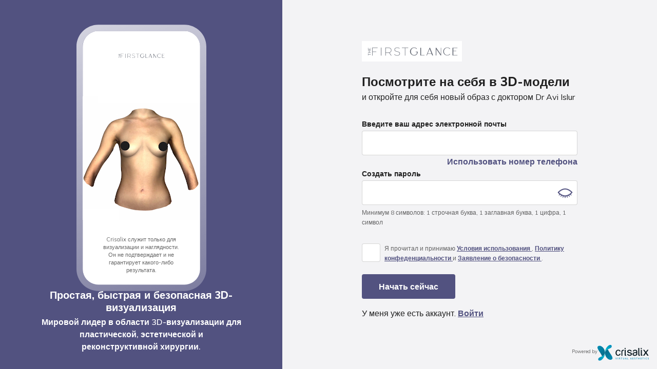

--- FILE ---
content_type: text/html; charset=utf-8
request_url: https://my.crisalix.com/signup?token=692cccb1acaba53b46a4cd6b94bdfb7a&origin=directory&locale=ru
body_size: 33066
content:
<!DOCTYPE html>
<html dir="ltr" lang="ru">
  <head>
    <title>MY Crisalix | Sign Up</title>
    <meta name="viewport" content="width=device-width, height=device-height, initial-scale=1, maximum-scale=1, minimum-scale=1, user-scalable=no">
    

    <meta name="csrf-param" content="authenticity_token" />
<meta name="csrf-token" content="UXD__Xn-kDdJnqNXuLfwZGFqutYl_geUclDQ17jt2bedPBezAj8OJWrrLFqPH85tetMW4tnP_QoBqRxwD0gfKw" />
    

    

    <link rel="stylesheet" href="https://fonts.googleapis.com/css?family=Muli:400,600,700,800" />
    <link rel="stylesheet" href="https://my.crisalix.com/assets/application-0d6ffdefe5ffcb1b5bd24c94f8468b9096448f12a6998b369e1c0325d7cfe9d7.css" media="all" data-turbolinks-track="reload" />
    <style>
  :root {
    --primary-color: 82, 82, 128;
  }
</style>


    <script src="https://my.crisalix.com/assets/application-f21392ef9e1cbb2ee81324af0a228b6f90d0657256245f074d27f5affc21f6f5.js" data-turbolinks-track="reload"></script>

    <script>
  (function(w, d, s, l, i) {
    w[l] = w[l] || [];
    w[l].push({
      'gtm.start': new Date().getTime(),
      event: 'gtm.js'
    });
    var f = d.getElementsByTagName(s)[0],
        j = d.createElement(s),
        dl = l !== 'dataLayer' ? '&l=' + l : '';
    var envParams = '';
    j.async = true;
    j.src = 'https://www.googletagmanager.com/gtm.js?id=' + i + dl + envParams;
    f.parentNode.insertBefore(j, f);
  })(window, document, 'script', 'dataLayer', 'GTM-K4XVHT5');
</script>

  <!-- TikTok Pixel Code Start -->
  <script>
  !function (w, d, t) {
    w.TiktokAnalyticsObject=t;var ttq=w[t]=w[t]||[];ttq.methods=["page","track","identify","instances","debug","on","off","once","ready","alias","group","enableCookie","disableCookie","holdConsent","revokeConsent","grantConsent"],ttq.setAndDefer=function(t,e){t[e]=function(){t.push([e].concat(Array.prototype.slice.call(arguments,0)))}};for(var i=0;i<ttq.methods.length;i++)ttq.setAndDefer(ttq,ttq.methods[i]);ttq.instance=function(t){for(
  var e=ttq._i[t]||[],n=0;n<ttq.methods.length;n++)ttq.setAndDefer(e,ttq.methods[n]);return e},ttq.load=function(e,n){var r="https://analytics.tiktok.com/i18n/pixel/events.js",o=n&&n.partner;ttq._i=ttq._i||{},ttq._i[e]=[],ttq._i[e]._u=r,ttq._t=ttq._t||{},ttq._t[e]=+new Date,ttq._o=ttq._o||{},ttq._o[e]=n||{};n=document.createElement("script")
  ;n.type="text/javascript",n.async=!0,n.src=r+"?sdkid="+e+"&lib="+t;e=document.getElementsByTagName("script")[0];e.parentNode.insertBefore(n,e)};

    ttq.load('CS72U8RC77U3OBOO0EU0');
    ttq.page();
  }(window, document, 'ttq');
  </script>
  <!-- TikTok Pixel Code End -->

  </head>

  <body class="signups signups-new" data-gtm-global="{&quot;environment&quot;:&quot;production&quot;,&quot;user_id&quot;:null,&quot;login_status&quot;:&quot;logged-out&quot;,&quot;buyer&quot;:null,&quot;doctor_assigned&quot;:null,&quot;3d_created&quot;:null}" data-gtm-page-view="{&quot;procedure_type&quot;:null}">
    <div class="app-container">
      <div class="flyout-overlay close-flyout-overlay"></div>
        <header id="header" class="white scroll-utility">
    <div class="crisalix-logo">
      <img class="" src="https://my-crisalix-files.s3.eu-central-1.amazonaws.com/logos/13870?timestamp=1769063805" />
    </div>
  </header>

      
<script>
  setTimeout(() => {
    if (find('.alert')) find('.alert').remove()
  }, 5000)
</script>

      
<div class="signup-container">
  <div class="signup__banner-col">
    <div class="signup-iphone">
      <div class="signup-iphone__logo-container">
        <img class="signup-iphone__logo" src="https://my-crisalix-files.s3.eu-central-1.amazonaws.com/logos/13870?timestamp=1769063805" />
      </div>
      <div class='crx-wrapper-transition-js'><video class="mobile-video-3d" width="100%" preload="none" poster="https://my.crisalix.com/assets/posters/mammo-full-a801e0a42b8c236604e9e61de377d64b44f10534e2c18d799a3ccffe1feb232d.jpg" autoplay="autoplay" muted="muted" loop="loop" playsinline="playsinline"><source src="https://my.crisalix.com/videos/mammo-full.mp4" type="video/mp4" media="(max-width:1023px)"><source src="https://my.crisalix.com/videos/mammo-full.webm" type="video/webm" media="(max-width:1023px)"><source src="https://my.crisalix.com/videos/mammo-full.ogg" type="video/ogg" media="(max-width:1023px)"></video></div><script>document.addEventListener('DOMContentLoaded', crxPerformWrappers);
document.addEventListener('turbolinks:load', crxPerformWrappers);

function crxPerformWrappers() {
  let wrappers = document.getElementsByClassName('crx-wrapper-transition-js');
  for (let wrapper of wrappers) crxPerformWrapper(wrapper);
}

function crxPerformWrapper(wrapper){
  let videos = wrapper.getElementsByTagName('video');

  crxDisplayAll(videos);
  if (videos.length === 1) return;

  crxVideoTransition(videos);
}

function crxHideOtherVideos(videos, currentIndex) {
  for (let j = 0; j < videos.length; j++) {
    if (j === currentIndex) {
      continue;
    }
    videos[j].style.opacity = 0;
  }
}

function crxDisplayAll(videos) {
  for (let j = 0; j < videos.length; j++) {
    videos[j].style.display = 'block';
  }
}

function crxIncreaseByModule(index, length) {
  index++;
  index %= length;
  return index;
}

async function crxVideoTransition(videos) {
  // This never ends :)
  for (let i = 0; i < videos.length + 1; i = crxIncreaseByModule(i, videos.length)) {
    crxHideOtherVideos(videos, i);
    videos[i].style.opacity = 1;
    await new Promise(r => setTimeout(r, 5000)); // This sleeps 5 secs
  }
}
</script>
      <span class="signup-iphone__disclaimer">Crisalix служит только для визуализации и наглядности.<br>Он не подтверждает и не гарантирует какого-либо результата.</span>
    </div>
  </div>
    <div class="signup__form-col">
      <div>
        <img class="signup__logo" src="https://my-crisalix-files.s3.eu-central-1.amazonaws.com/logos/13870?timestamp=1769063805" />

          <h1 class="hl--page-title hl--page-title-signup mt-1 mb-0">Посмотрите на себя в 3D-модели <br><span class='light'> и откройте для себя новый образ с доктором Dr Avi Islur</span></h1>

        <form class="signup__form" id="new_user" action="/signup" accept-charset="UTF-8" data-remote="true" method="post">
          <div class="gfvhazutkpbqdoiexwj_1769063805"><style media="screen">.gfvhazutkpbqdoiexwj_1769063805 {position:absolute!important;height:1px;width:1px;overflow:hidden;}</style><label for="gfvhazutkpbqdoiexwj">If you are a human, ignore this field</label><input type="text" name="gfvhazutkpbqdoiexwj" id="gfvhazutkpbqdoiexwj" autocomplete="off" tabindex="-1" /><input type="hidden" name="spinner" value="daac196a4343f9a8ac2314470bf13bcd" autocomplete="off" /></div>
          <input value="ru" autocomplete="off" type="hidden" name="user[language_code]" id="user_language_code" />
          <input autocomplete="off" type="hidden" name="user[fullname]" id="user_fullname" />
          <input autocomplete="off" type="hidden" name="user[city]" id="user_city" />
          <input type="hidden" name="service[token]" id="service_token" value="692cccb1acaba53b46a4cd6b94bdfb7a" autocomplete="off" />
          <input type="hidden" name="service[origin]" id="service_origin" value="directory" autocomplete="off" />
          <input type="hidden" name="service[campaign]" id="service_campaign" autocomplete="off" />

          <div class="input-group email-field mb-0 mt-2">
            <label class="bold-600" for="user_email">Введите ваш адрес электронной почты</label>
            <input class="email-input" maxlength="128" size="128" type="email" name="user[email]" id="user_email" />
            <p class="error email hidden">Данный e-mail уже зарегистрирован.</p>
          </div>

          <div class="input-group phone-field mb-0 mt-2 hidden">
            <label class="bold-600" for="user_phone">Введите свой номер телефона</label>
            <input type="tel" name="phone_display" id="phone_display" class="phone-input" />
            <input class="phone-input" id="phone" autocomplete="off" type="hidden" name="user[phone]" />
            <p class="error phone hidden">This phone number is already in use</p>
            <div id="phone-error" class="error hidden">Введите корректный номер телефона</div>
          </div>

          <div class="panel-info txt-right bold">
            <a href="#" id="toggle-contact-method">
              <span class="phone-txt link">Использовать номер телефона</span>
              <span class="email-txt link hidden">Использовать электронную почту</span>
            </a>
          </div>

          <div class="input-group mb-2">
            <label class="bold-600" for="user_password">Создать пароль</label>
            <input autocomplete="new-password" required="required" type="password" name="user[password]" id="user_password" />
            <div class="show-password" onclick="showPassword(&#39;#user_password&#39;, &#39;#eye-user_password&#39;, &#39;#eye-closed-user_password&#39;)"><svg class="icon icon_eye hidden" id="eye-user_password"><use xlink:href="#icon_eye" /></svg><svg class="icon icon_eye-closed " id="eye-closed-user_password"><use xlink:href="#icon_eye-closed" /></svg></div>
            <p class="password-rules"><span class="password-rules__rule rule-length">Минимум 8 символов</span><span class="password-rules__comma">: </span><span class="password-rules__rule rule-lowercase">1 строчная буква</span><span class="password-rules__comma">, </span><span class="password-rules__rule rule-uppercase">1 заглавная буква</span><span class="password-rules__comma">, </span><span class="password-rules__rule rule-number">1 цифра</span><span class="password-rules__comma">, </span><span class="password-rules__rule rule-symbol">1 символ</span></p><p class="password-secure"><svg class="icon icon_tick-filled "><use xlink:href="#icon_tick-filled" /></svg><span class="txt">Ваш пароль надежный</span></p>
            <p class="error password hidden">Пробелы (интервалы, табуляторы или разрывы строки) не допускаются</p>
          </div>

          <div class="input-group flex align-center mb-10px t-and-cs">
            <div class="check-box-wrap">
              <input class="styled-checkbox" type="checkbox" value="1" name="user[terms]" id="read_terms" required>
              <label for="read_terms"><span class="styled-checkbox__checkbox"><svg class="icon icon_tick "><use xlink:href="#icon_tick" /></svg></span></label>
            </div>
            <span class="signup__terms-and-cons xs mb-1">Я прочитал и принимаю <a href='/pages/universal-terms' class='link underline'> Условия использования </a>, <a href='/pages/privacy-policy' class='link underline'> Политику конфеденциальности </a> и <a href='/pages/security-statement' class='link underline'> Заявление о безопасности </a>.</span>
          </div>

          <div class="btn-group btn-group--full-width-mob mb-1 txt-left">
            <button name="button" type="submit" class="button btn--primary btn--full-width-md-down" data-disable-with="Отправка...">Начать сейчас</button>
          </div>
          <p class="high-emphasis-surface">У меня уже есть аккаунт. <a class="link underline" href="/login?origin=directory&amp;token=692cccb1acaba53b46a4cd6b94bdfb7a">Войти</a></p>
</form>      </div>
      <div class="footer__crisalix-logo-wrap footer__crisalix-logo-wrap--signup">
        <span>Powered by</span>
        
        <img alt="Crisalix logo" class="footer__crisalix-logo" src="https://my.crisalix.com/assets/logo-643e060d8bca5d9effb26d7336cb227c217ca65a3691d22a6074718e747b4de8.svg" />
      </div>
    </div>
</div>
<div class="signup-tagline">
  <h1 class="signup-tagline__hl">Простая, быстрая и безопасная 3D-визуализация</h1>
  <p class="signup-tagline__txt">Мировой лидер в области 3D-визуализации для пластической, эстетической и <br>реконструктивной хирургии.</p>
</div>

      
      <svg style="position: absolute; width: 0; height: 0;" width="0" height="0" version="1.1" xmlns="http://www.w3.org/2000/svg" xmlns:xlink="http://www.w3.org/1999/xlink">
  <defs>
    <symbol id="icon_eye" viewBox="0 0 32 32">
      <path d="M16 17.547c1.13 0 2.047-0.916 2.047-2.047s-0.916-2.047-2.047-2.047c-1.13 0-2.047 0.916-2.047 2.047s0.916 2.047 2.047 2.047z"></path>
      <path d="M30.087 14.84c-0.253-0.293-6.36-7.173-14.087-7.173s-13.833 6.88-14.087 7.173c-0.161 0.185-0.25 0.421-0.25 0.667s0.089 0.482 0.25 0.667c0.253 0.28 6.36 7.16 14.087 7.16s13.833-6.88 14.087-7.173c0.158-0.184 0.244-0.418 0.244-0.66s-0.087-0.476-0.244-0.66v0zM15 20.513c-0.91-0.178-1.755-0.6-2.443-1.221s-1.195-1.418-1.466-2.305c-0.271-0.887-0.295-1.831-0.070-2.731s0.69-1.721 1.345-2.377c0.656-0.656 1.477-1.121 2.377-1.345s1.844-0.2 2.731 0.070c0.887 0.271 1.684 0.777 2.305 1.466s1.043 1.533 1.221 2.443c0.17 0.824 0.132 1.677-0.109 2.483s-0.679 1.539-1.274 2.134-1.328 1.033-2.134 1.274c-0.806 0.241-1.659 0.279-2.483 0.109v0zM10.54 10.947c-0.804 0.954-1.34 2.104-1.553 3.333-0.172 1.019-0.12 2.063 0.151 3.060s0.757 1.923 1.422 2.714c-2.411-1.145-4.611-2.689-6.507-4.567 1.89-1.87 4.083-3.405 6.487-4.54v0zM21.46 20.053c0.806-0.952 1.343-2.103 1.553-3.333 0.172-1.019 0.12-2.063-0.151-3.060s-0.757-1.923-1.422-2.714c2.411 1.145 4.611 2.689 6.507 4.567-1.892 1.867-4.085 3.402-6.487 4.54v0z"></path>
    </symbol>
    <symbol id="icon_eye-closed" viewBox="0 0 32 32">
      <path d="M30.087 14.847c-0.253-0.293-6.36-7.18-14.087-7.18s-13.833 6.887-14.087 7.18c-0.164 0.183-0.255 0.421-0.255 0.667s0.091 0.483 0.255 0.667c0.925 1.012 1.933 1.944 3.013 2.787l-1.187 1.427c-0.081 0.097-0.133 0.216-0.149 0.342s0.004 0.253 0.058 0.368 0.139 0.212 0.246 0.28c0.107 0.068 0.231 0.104 0.358 0.104 0.098-0.001 0.196-0.023 0.284-0.066s0.167-0.104 0.229-0.181l1.233-1.493c0.698 0.498 1.424 0.956 2.173 1.373l-1.027 1.78c-0.088 0.154-0.112 0.336-0.066 0.508s0.159 0.317 0.312 0.406c0.154 0.088 0.337 0.112 0.508 0.066s0.317-0.159 0.406-0.312l1.027-1.833c0.76 0.365 1.544 0.677 2.347 0.933l-0.667 2.14c-0.052 0.168-0.036 0.35 0.045 0.506s0.221 0.274 0.388 0.327c0.066 0.010 0.134 0.010 0.2 0 0.147 0.007 0.292-0.035 0.413-0.12s0.21-0.206 0.254-0.347l0.667-2.187c0.774 0.18 1.561 0.296 2.353 0.347v2.333c0 0.177 0.070 0.346 0.195 0.471s0.295 0.195 0.471 0.195c0.177 0 0.346-0.070 0.471-0.195s0.195-0.295 0.195-0.471v-2.333c0.794-0.043 1.584-0.153 2.36-0.327l0.667 2.187c0.044 0.14 0.133 0.262 0.254 0.347s0.266 0.127 0.413 0.12c0.066 0.010 0.134 0.010 0.2 0 0.168-0.054 0.307-0.171 0.388-0.327s0.097-0.338 0.045-0.506l-0.667-2.14c0.801-0.263 1.583-0.582 2.34-0.953l1.060 1.833c0.058 0.101 0.142 0.185 0.242 0.243s0.215 0.090 0.331 0.090c0.117 0 0.233-0.030 0.334-0.088s0.186-0.142 0.245-0.244c0.059-0.101 0.090-0.217 0.090-0.334s-0.031-0.232-0.089-0.334l-1.027-1.78c0.74-0.418 1.457-0.876 2.147-1.373l1.233 1.493c0.062 0.076 0.14 0.138 0.229 0.181s0.186 0.065 0.284 0.066c0.127 0 0.251-0.036 0.358-0.104s0.193-0.165 0.246-0.28c0.054-0.115 0.074-0.243 0.058-0.368s-0.068-0.244-0.149-0.342l-1.187-1.447c1.081-0.843 2.089-1.775 3.013-2.787 0.159-0.182 0.246-0.415 0.246-0.657s-0.087-0.475-0.246-0.657zM16 21.333c-5.493 0-10.273-4.187-11.947-5.84 1.673-1.64 6.453-5.827 11.947-5.827s10.273 4.187 11.947 5.833c-1.673 1.653-6.453 5.833-11.947 5.833z"></path>
    </symbol>
    <symbol id="icon_tick" viewBox="0 0 41 32">
      <path d="M40.913 3.467l-0.007-0.006c0.296-0.366 0.48-0.825 0.48-1.332 0-1.176-0.954-2.13-2.13-2.13-0.699 0-1.313 0.341-1.701 0.859l-0.004-0.002-22.735 20.93-10.39-5.358c-0.056-0.032-0.114-0.060-0.173-0.089l-0.054-0.028-0.021-0.008c-0.088-0.040-0.178-0.074-0.271-0.105l-0.034-0.013v0.001c-0.286-0.092-0.591-0.143-0.908-0.143-1.638 0-2.966 1.329-2.966 2.966 0 0.921 0.419 1.744 1.078 2.288v0l0.001 0.001c0.001 0 0.001 0.001 0.002 0.001l11.175 9.322c0.214 0.216 0.447 0.413 0.7 0.584l0.002 0.002c0.74 0.5 1.632 0.794 2.592 0.794 1.274 0 2.428-0.515 3.264-1.348l0.010 0.010 0.141-0.174c0.125-0.136 0.241-0.279 0.349-0.43l21.599-26.592z"></path>
    </symbol>
    <symbol id="icon_tick-filled" viewBox="0 0 32 32">
      <path fill="#0ea8a6" d="M16 30c7.732 0 14-6.268 14-14s-6.268-14-14-14c-7.732 0-14 6.268-14 14s6.268 14 14 14z"></path>
      <path fill="#fff" d="M13.16 21.42c-0.131 0-0.261-0.026-0.383-0.076s-0.231-0.124-0.324-0.217l-3.16-3.127c-0.188-0.187-0.294-0.442-0.295-0.708s0.104-0.521 0.292-0.709c0.187-0.188 0.442-0.294 0.708-0.295s0.521 0.104 0.709 0.292l2.453 2.453 8.133-8.133c0.19-0.177 0.44-0.273 0.699-0.268s0.506 0.11 0.689 0.293c0.183 0.183 0.288 0.43 0.293 0.689s-0.092 0.51-0.268 0.699l-8.84 8.813c-0.189 0.186-0.442 0.291-0.707 0.293z"></path>
    </symbol>
    <symbol id="icon_tick-filled-white" viewBox="0 0 32 32">
      <path fill="#fff" d="M16 30c7.732 0 14-6.268 14-14s-6.268-14-14-14c-7.732 0-14 6.268-14 14s6.268 14 14 14z"></path>
      <path fill="#0ea8a6" d="M13.16 21.42c-0.131 0-0.261-0.026-0.383-0.076s-0.231-0.124-0.324-0.217l-3.16-3.127c-0.188-0.187-0.294-0.442-0.295-0.708s0.104-0.521 0.292-0.709c0.187-0.188 0.442-0.294 0.708-0.295s0.521 0.104 0.709 0.292l2.453 2.453 8.133-8.133c0.19-0.177 0.44-0.273 0.699-0.268s0.506 0.11 0.689 0.293c0.183 0.183 0.288 0.43 0.293 0.689s-0.092 0.51-0.268 0.699l-8.84 8.813c-0.189 0.186-0.442 0.291-0.707 0.293z"></path>
    </symbol>
    <symbol id="icon_cross" viewBox="0 0 32 32">
      <path d="M25.068 23.768l-8.573-8.58 8.267-8.273c0.085-0.088 0.153-0.191 0.198-0.305s0.068-0.235 0.066-0.357-0.027-0.243-0.075-0.355c-0.048-0.112-0.118-0.214-0.206-0.3s-0.191-0.153-0.305-0.198c-0.114-0.045-0.235-0.068-0.357-0.066s-0.243 0.027-0.355 0.075c-0.112 0.048-0.214 0.118-0.3 0.206l-8.267 8.267-8.247-8.267c-0.175-0.161-0.405-0.248-0.642-0.243s-0.464 0.101-0.632 0.269c-0.168 0.168-0.264 0.394-0.269 0.632s0.082 0.468 0.243 0.642l8.267 8.273-8.267 8.267c-0.177 0.172-0.278 0.408-0.281 0.655s0.092 0.485 0.264 0.662c0.172 0.177 0.408 0.278 0.655 0.281s0.485-0.092 0.662-0.264l8.273-8.267 8.58 8.547c0.085 0.092 0.188 0.166 0.303 0.216s0.239 0.076 0.364 0.076c0.125 0 0.249-0.026 0.364-0.076s0.218-0.124 0.303-0.216c0.085-0.087 0.151-0.189 0.196-0.302s0.066-0.233 0.062-0.355c-0.003-0.121-0.030-0.241-0.081-0.351s-0.122-0.21-0.211-0.292z"></path>
    </symbol>
    <symbol id="icon_pending" viewBox="0 0 32 32">
      <path fill="#f78e20" d="M16 30c7.732 0 14-6.268 14-14s-6.268-14-14-14c-7.732 0-14 6.268-14 14s6.268 14 14 14z"></path>
      <path fill="#fff" style="fill: var(--color2, #fff)" d="M20.307 21.333c-0.131 0-0.261-0.026-0.383-0.076s-0.231-0.124-0.324-0.217l-4.307-4.307c-0.096-0.096-0.172-0.21-0.222-0.336s-0.075-0.261-0.071-0.397v-7.733c0-0.265 0.105-0.52 0.293-0.707s0.442-0.293 0.707-0.293c0.265 0 0.52 0.105 0.707 0.293s0.293 0.442 0.293 0.707v7.333l4 4c0.186 0.188 0.29 0.442 0.29 0.707s-0.104 0.518-0.29 0.707c-0.181 0.192-0.43 0.307-0.693 0.32z"></path>
    </symbol>
    <symbol id="icon_flat" viewBox="0 0 32 32">
      <path d="M12.957 12.385c0 0.791-0.641 1.432-1.432 1.432s-1.432-0.641-1.432-1.432c0-0.791 0.641-1.432 1.432-1.432s1.432 0.641 1.432 1.432z"></path>
      <path d="M21.906 12.385c0 0.791-0.641 1.432-1.432 1.432s-1.432-0.641-1.432-1.432c0-0.791 0.641-1.432 1.432-1.432s1.432 0.641 1.432 1.432z"></path>
      <path d="M15.964 30.998c-8.304 0-15.034-6.729-15.034-15.034s6.729-15.034 15.034-15.034 15.034 6.729 15.034 15.034-6.729 15.034-15.034 15.034zM15.964 2.362c-7.517 0-13.602 6.085-13.602 13.602s6.085 13.602 13.602 13.602 13.602-6.085 13.602-13.602-6.085-13.602-13.602-13.602z"></path>
      <path d="M23.123 20.975h-14.318c-0.43 0-0.716-0.286-0.716-0.716s0.286-0.716 0.716-0.716h14.318c0.43 0 0.716 0.286 0.716 0.716s-0.286 0.716-0.716 0.716z"></path>
    </symbol>
    <symbol id="icon_happy" viewBox="0 0 32 32">
      <path d="M12.944 11.649c0 0.794-0.644 1.438-1.438 1.438s-1.438-0.644-1.438-1.438c0-0.794 0.644-1.438 1.438-1.438s1.438 0.644 1.438 1.438z"></path>
      <path d="M21.933 11.649c0 0.794-0.644 1.438-1.438 1.438s-1.438-0.644-1.438-1.438c0-0.794 0.644-1.438 1.438-1.438s1.438 0.644 1.438 1.438z"></path>
      <path d="M22.724 18.193c-0.36-0.144-0.791 0.072-0.935 0.431 0 0 0 0 0 0-0.935 2.373-3.236 3.883-5.753 3.811-2.517 0.072-4.818-1.438-5.753-3.811-0.144-0.36-0.503-0.575-0.935-0.431-0.36 0.144-0.575 0.503-0.431 0.935 1.151 2.948 3.955 4.818 7.119 4.818 3.164 0.072 6.040-1.87 7.191-4.818 0.072-0.431-0.144-0.791-0.503-0.935 0 0 0 0 0 0z"></path>
      <path d="M15.964 0.863c-8.342 0-15.101 6.76-15.101 15.101s6.76 15.101 15.101 15.101 15.101-6.76 15.101-15.101-6.76-15.101-15.101-15.101zM15.964 29.627c-7.551 0-13.663-6.112-13.663-13.663s6.112-13.663 13.663-13.663 13.663 6.112 13.663 13.663-6.112 13.663-13.663 13.663z"></path>
    </symbol>
    <symbol id="icon_sad" viewBox="0 0 32 32">
      <path d="M13.078 11.826c0 0.768-0.623 1.391-1.391 1.391s-1.391-0.623-1.391-1.391c0-0.768 0.623-1.391 1.391-1.391s1.391 0.623 1.391 1.391z"></path>
      <path d="M21.704 11.826c0 0.768-0.623 1.391-1.391 1.391s-1.391-0.623-1.391-1.391c0-0.768 0.623-1.391 1.391-1.391s1.391 0.623 1.391 1.391z"></path>
      <path d="M16 17.391c-3.061-0.070-5.843 1.809-6.887 4.661-0.139 0.348 0.070 0.765 0.417 0.904s0.765-0.070 0.904-0.417v0c0.904-2.296 3.13-3.757 5.635-3.687 2.435-0.070 4.661 1.391 5.565 3.687 0.070 0.278 0.417 0.487 0.696 0.487 0.070 0 0.139 0 0.209 0 0.348-0.070 0.626-0.487 0.487-0.835 0 0 0-0.070 0-0.070-1.183-2.922-3.965-4.8-7.026-4.73z"></path>
      <path d="M16 1.391c-8.070 0-14.609 6.539-14.609 14.609s6.539 14.609 14.609 14.609 14.609-6.539 14.609-14.609-6.539-14.609-14.609-14.609zM16 29.217c-7.304 0-13.217-5.913-13.217-13.217s5.913-13.217 13.217-13.217 13.217 5.913 13.217 13.217-5.913 13.217-13.217 13.217z"></path>
    </symbol>
    <symbol id="icon_face" viewBox="0 0 32 32">
      <path d="M16.454 17.433h-0.053c-0.132-0.015-0.252-0.082-0.335-0.186s-0.12-0.236-0.105-0.368c0.247-2.233 1.027-3.713 2.307-4.387 1.887-0.993 4.093 0.16 4.187 0.207 0.118 0.062 0.206 0.168 0.245 0.295s0.027 0.264-0.035 0.382c-0.062 0.118-0.168 0.206-0.295 0.245s-0.264 0.027-0.382-0.035c0 0-1.84-0.96-3.253-0.207-0.973 0.513-1.573 1.727-1.78 3.613-0.016 0.121-0.076 0.233-0.168 0.314s-0.21 0.126-0.332 0.126v0z"></path>
      <path d="M14.213 14.947c-0.089 0.001-0.177-0.022-0.255-0.067s-0.141-0.109-0.185-0.187c-1.4-2.52-4.213-1.333-4.327-1.3-0.061 0.028-0.126 0.044-0.193 0.047s-0.134-0.009-0.196-0.033c-0.062-0.024-0.119-0.061-0.167-0.108s-0.085-0.103-0.111-0.165c-0.054-0.123-0.057-0.262-0.008-0.387s0.145-0.226 0.268-0.28c1.3-0.553 4.133-0.907 5.6 1.733 0.060 0.115 0.074 0.248 0.038 0.372s-0.119 0.23-0.231 0.294c-0.070 0.045-0.15 0.073-0.233 0.080z"></path>
      <path d="M15.733 30.667c-2.873 0-5.72-2.387-8-6.733-1.833-3.467-3.067-7.827-3.067-10.847 0-2.94 1.168-5.76 3.247-7.839s4.899-3.247 7.839-3.247c2.94 0 5.76 1.168 7.839 3.247s3.247 4.899 3.247 7.839c0 3.020-1.233 7.38-3.067 10.847-2.32 4.347-5.167 6.733-8.040 6.733zM15.733 4c-2.409 0.004-4.718 0.962-6.421 2.665s-2.662 4.012-2.665 6.421c0 2.727 1.14 6.707 2.833 9.913 1.907 3.6 4.187 5.667 6.253 5.667s4.347-2.067 6.253-5.667c1.693-3.207 2.833-7.187 2.833-9.913-0.004-2.409-0.962-4.718-2.665-6.421s-4.012-2.662-6.421-2.665v0z"></path>
      <path d="M15.733 20.8c-0.469-0.009-0.929-0.136-1.337-0.369s-0.75-0.564-0.997-0.964c-0.062-0.112-0.079-0.244-0.046-0.368s0.111-0.231 0.22-0.299c0.112-0.060 0.244-0.076 0.367-0.044s0.231 0.11 0.299 0.217c0.163 0.249 0.384 0.454 0.644 0.598s0.552 0.222 0.849 0.228c0.273-0.004 0.54-0.081 0.774-0.221s0.427-0.34 0.559-0.579c0.029-0.059 0.070-0.112 0.12-0.155s0.108-0.077 0.17-0.098c0.063-0.021 0.129-0.030 0.194-0.025s0.13 0.022 0.189 0.051c0.059 0.029 0.112 0.070 0.155 0.12s0.077 0.107 0.098 0.17c0.021 0.062 0.030 0.129 0.025 0.194s-0.022 0.13-0.051 0.189c-0.22 0.402-0.542 0.74-0.934 0.977s-0.84 0.367-1.299 0.376v0z"></path>
      <path d="M15.734 25.14c-0.693 0-1.372-0.194-1.96-0.56l-1.547-0.973c-0.085-0.053-0.152-0.13-0.192-0.222s-0.052-0.193-0.035-0.291c0.015-0.098 0.059-0.189 0.127-0.26s0.156-0.12 0.253-0.14l2.553-0.567c0.527-0.12 1.073-0.12 1.6 0l2.553 0.567c0.097 0.019 0.185 0.068 0.253 0.14s0.112 0.162 0.127 0.26c0.018 0.098 0.006 0.2-0.035 0.291s-0.107 0.169-0.192 0.222l-1.547 0.973c-0.588 0.366-1.267 0.56-1.96 0.56zM13.787 23.407l0.52 0.327c0.427 0.27 0.922 0.414 1.427 0.414s1-0.143 1.427-0.414l0.52-0.327-1.367-0.307c-0.382-0.087-0.778-0.087-1.16 0l-1.367 0.307z"></path>
      </symbol>
    <symbol id="icon_body" viewBox="0 0 32 32">
      <path d="M24.748 12.002c-1.461-2.992-2.224-6.277-2.233-9.607 0.008-0.131-0.010-0.263-0.053-0.387s-0.11-0.239-0.197-0.337c-0.087-0.098-0.193-0.179-0.311-0.236s-0.247-0.091-0.378-0.099c-0.131-0.008-0.263 0.010-0.387 0.053s-0.239 0.11-0.337 0.197c-0.098 0.087-0.179 0.193-0.236 0.311s-0.091 0.247-0.099 0.378c-0.031 3.23 0.616 6.43 1.9 9.393-5.773 3.42-12.053 0.747-13.5 0.047 1.294-2.977 1.946-6.194 1.913-9.44-0.006-0.131-0.038-0.26-0.094-0.379s-0.136-0.225-0.234-0.313c-0.098-0.088-0.213-0.155-0.337-0.197s-0.256-0.060-0.387-0.051c-0.131 0.008-0.26 0.041-0.378 0.099s-0.224 0.138-0.312 0.236c-0.087 0.098-0.154 0.213-0.197 0.338s-0.061 0.256-0.053 0.388c-0.009 3.33-0.773 6.614-2.233 9.607-2.987 6.333-2.153 8.933-1.273 11.707l0.060 0.193c0.867 2.727 1.48 5.333 1.487 5.333 0.050 0.219 0.173 0.414 0.349 0.553s0.394 0.215 0.618 0.214c0.077 0.010 0.156 0.010 0.233 0 0.128-0.030 0.249-0.085 0.356-0.162s0.197-0.174 0.266-0.287c0.069-0.112 0.115-0.237 0.135-0.367s0.014-0.263-0.017-0.391c0-0.107-0.667-2.667-1.52-5.473l-0.060-0.187c-0.573-1.813-1.060-3.333-0.413-6 1.187 0.080 4.233 0.827 5.893 6.3 0.579 1.759 0.805 3.614 0.667 5.46-0.020 0.13-0.014 0.262 0.018 0.389s0.088 0.247 0.166 0.352c0.078 0.105 0.176 0.194 0.289 0.261s0.237 0.111 0.367 0.13c0.049 0.007 0.098 0.007 0.147 0 0.24 0.001 0.472-0.085 0.653-0.242s0.3-0.374 0.334-0.611c0.215-2.135-0.012-4.29-0.667-6.333 0-0.080-0.053-0.153-0.073-0.227h2.227c0 0.073-0.047 0.147-0.073 0.227-0.655 2.043-0.882 4.199-0.667 6.333 0.038 0.219 0.147 0.419 0.312 0.569s0.374 0.24 0.595 0.258h0.147c0.261-0.040 0.497-0.181 0.654-0.393s0.224-0.478 0.186-0.74c-0.138-1.846 0.088-3.701 0.667-5.46 1.66-5.473 4.707-6.227 5.893-6.3 0.667 2.667 0.16 4.2-0.413 6l-0.060 0.187c-0.887 2.8-1.5 5.367-1.52 5.473-0.032 0.128-0.038 0.261-0.017 0.391s0.066 0.255 0.135 0.367c0.069 0.112 0.159 0.21 0.266 0.287s0.228 0.132 0.356 0.162c0.077 0.010 0.156 0.010 0.233 0 0.224 0.001 0.442-0.074 0.618-0.214s0.299-0.334 0.349-0.553c0 0 0.62-2.607 1.487-5.333l0.060-0.193c0.853-2.747 1.687-5.347-1.3-11.68z"></path>
      <path d="M15.841 11.042c0.147-0.007 0.29-0.056 0.409-0.143s0.211-0.206 0.263-0.345c0.052-0.138 0.062-0.288 0.029-0.432s-0.107-0.275-0.214-0.377c-0.107-0.102-0.241-0.171-0.386-0.197s-0.295-0.010-0.431 0.048c-0.136 0.058-0.251 0.154-0.333 0.277s-0.125 0.267-0.125 0.415c0.002 0.101 0.024 0.201 0.064 0.294s0.099 0.177 0.172 0.247c0.073 0.070 0.159 0.125 0.254 0.161s0.195 0.054 0.296 0.051v0zM15.841 10.042c0.050-0.005 0.1 0.004 0.144 0.028s0.080 0.060 0.102 0.104 0.032 0.095 0.025 0.144c-0.006 0.049-0.027 0.096-0.061 0.133s-0.077 0.063-0.125 0.075c-0.048 0.012-0.099 0.009-0.146-0.009s-0.087-0.049-0.115-0.090-0.044-0.090-0.044-0.139c-0.002-0.062 0.020-0.121 0.061-0.167s0.098-0.074 0.159-0.079v0z"></path>
    </symbol>
    <symbol id="icon_mammo" viewBox="0 0 32 32">
      <path d="M7.891 17.523c0.201 0.001 0.398-0.057 0.565-0.168s0.299-0.269 0.376-0.454c0.078-0.185 0.098-0.39 0.059-0.587s-0.136-0.378-0.278-0.52c-0.142-0.142-0.323-0.239-0.521-0.278s-0.401-0.018-0.587 0.059c-0.185 0.078-0.344 0.208-0.454 0.376s-0.169 0.364-0.168 0.565c0.002 0.266 0.108 0.521 0.297 0.71s0.443 0.295 0.71 0.297v0zM7.891 16.157c0.071-0.001 0.142 0.019 0.202 0.057s0.107 0.094 0.135 0.16c0.028 0.066 0.036 0.138 0.023 0.208s-0.047 0.135-0.097 0.186c-0.050 0.051-0.114 0.086-0.184 0.1s-0.143 0.008-0.209-0.019c-0.066-0.027-0.123-0.073-0.163-0.132s-0.061-0.129-0.061-0.201c0-0.094 0.037-0.185 0.103-0.252s0.156-0.106 0.25-0.108z"></path>
      <path d="M27.405 9.037c-0.177-0.175-0.413-0.276-0.661-0.283s-0.49 0.080-0.676 0.245c-0.186 0.164-0.303 0.393-0.327 0.64s0.047 0.494 0.198 0.691c0.213 0.247 5.253 6.093 1.24 9.853-0.551 0.462-1.188 0.81-1.875 1.024s-1.409 0.29-2.125 0.222c-0.864-0.115-1.693-0.416-2.428-0.884s-1.361-1.090-1.832-1.823c-1.613-2.207-1.2-5.46-1.2-5.487 0.036-0.257-0.031-0.518-0.188-0.726s-0.389-0.345-0.646-0.381c-0.165-0.021-0.333-0-0.488 0.060s-0.292 0.159-0.399 0.286c-0.134-0.166-0.319-0.283-0.526-0.334s-0.426-0.032-0.621 0.054c-0.195 0.086-0.357 0.233-0.461 0.42s-0.143 0.402-0.112 0.613c0 0.033 0.413 3.287-1.2 5.493-0.473 0.74-1.103 1.367-1.844 1.837s-1.578 0.771-2.449 0.883c-1.435 0.126-2.862-0.322-3.967-1.247-4-3.76 1.027-9.607 1.24-9.853 0.095-0.094 0.171-0.208 0.22-0.332s0.074-0.258 0.070-0.393c-0.004-0.134-0.035-0.266-0.092-0.388s-0.138-0.23-0.239-0.319c-0.101-0.089-0.219-0.156-0.346-0.197s-0.263-0.056-0.396-0.043c-0.134 0.013-0.263 0.053-0.381 0.118s-0.22 0.154-0.302 0.26c-2.273 2.567-5.427 8.513-1.113 12.56 1.335 1.159 3.046 1.792 4.813 1.78 0.22 0 0.447 0 0.667-0.033 1.527-0.14 3.76-0.867 5.693-3.513 0.647-0.922 1.1-1.965 1.333-3.067 0.233 1.102 0.687 2.145 1.333 3.067 1.933 2.667 4.167 3.373 5.693 3.513 0.227 0 0.453 0.033 0.667 0.033 1.77 0.006 3.482-0.634 4.813-1.8 4.34-4.027 1.187-9.973-1.087-12.553z"></path>
      <path d="M24.105 17.523c0.201 0 0.397-0.060 0.564-0.171s0.297-0.27 0.373-0.456c0.076-0.186 0.096-0.39 0.056-0.586s-0.137-0.377-0.279-0.519c-0.142-0.141-0.324-0.237-0.521-0.276s-0.401-0.017-0.586 0.060c-0.185 0.078-0.343 0.209-0.453 0.376s-0.169 0.364-0.168 0.565c0.002 0.268 0.109 0.524 0.299 0.712s0.447 0.294 0.714 0.294zM24.105 16.157c0.071 0 0.141 0.021 0.2 0.061s0.105 0.096 0.133 0.162c0.027 0.066 0.034 0.138 0.021 0.208s-0.048 0.134-0.099 0.184c-0.050 0.050-0.115 0.085-0.184 0.099s-0.142 0.007-0.208-0.020-0.122-0.073-0.162-0.133c-0.040-0.059-0.061-0.129-0.061-0.2 0-0.095 0.038-0.187 0.105-0.255s0.159-0.105 0.255-0.105z"></path>
    </symbol>
    <symbol id="icon_add" viewBox="0 0 32 32">
      <path d="M27 14.667h-10.333v-10.333c0-0.533-0.467-1-1-1s-1 0.467-1 1v10.333h-10.333c-0.533 0-1 0.467-1 1s0.467 1 1 1h10.333v10.333c0 0.533 0.467 1 1 1s1-0.467 1-1v-10.333h10.333c0.533 0 1-0.467 1-1s-0.467-1-1-1z"></path>
    </symbol>
    <symbol id="icon_calendar" viewBox="0 0 32 32">
      <path d="M27.667 4.667h-1.74v-1c0-0.265-0.105-0.52-0.293-0.707s-0.442-0.293-0.707-0.293c-0.265 0-0.52 0.105-0.707 0.293s-0.293 0.442-0.293 0.707v1h-15.187v-1c0-0.265-0.105-0.52-0.293-0.707s-0.442-0.293-0.707-0.293c-0.265 0-0.52 0.105-0.707 0.293s-0.293 0.442-0.293 0.707v1h-1.74c-0.972 0.002-1.904 0.389-2.591 1.076s-1.074 1.619-1.076 2.591v17.067c0.002 0.972 0.389 1.904 1.076 2.591s1.619 1.074 2.591 1.076h22.667c0.972-0.002 1.904-0.389 2.591-1.076s1.074-1.619 1.076-2.591v-17.067c-0.002-0.972-0.389-1.904-1.076-2.591s-1.619-1.074-2.591-1.076v0zM5 6.667h1.733v1c0 0.265 0.105 0.52 0.293 0.707s0.442 0.293 0.707 0.293c0.265 0 0.52-0.105 0.707-0.293s0.293-0.442 0.293-0.707v-1h15.193v1c0 0.265 0.105 0.52 0.293 0.707s0.442 0.293 0.707 0.293c0.265 0 0.52-0.105 0.707-0.293s0.293-0.442 0.293-0.707v-1h1.74c0.442 0 0.866 0.176 1.179 0.488s0.488 0.737 0.488 1.179v2.533h-26v-2.533c0-0.442 0.176-0.866 0.488-1.179s0.736-0.488 1.179-0.488zM27.667 27.067h-22.667c-0.442 0-0.866-0.176-1.179-0.488s-0.488-0.737-0.488-1.179v-12.533h26v12.533c0 0.442-0.176 0.866-0.488 1.179s-0.737 0.488-1.179 0.488v0z"></path>
    </symbol>
    <symbol id="icon_info" viewBox="0 0 32 32">
      <path d="M16 4c2.373 0 4.693 0.704 6.667 2.022s3.511 3.193 4.42 5.385c0.908 2.193 1.146 4.606 0.683 6.933s-1.606 4.466-3.284 6.144c-1.678 1.678-3.816 2.821-6.144 3.284s-4.741 0.225-6.933-0.683c-2.193-0.908-4.067-2.446-5.385-4.42s-2.022-4.293-2.022-6.667c0-3.183 1.264-6.235 3.515-8.485s5.303-3.515 8.485-3.515v0zM16 2c-2.769 0-5.476 0.821-7.778 2.359s-4.097 3.725-5.156 6.283c-1.060 2.558-1.337 5.373-0.797 8.089s1.874 5.21 3.832 7.168c1.958 1.958 4.452 3.291 7.168 3.832s5.531 0.263 8.089-0.797c2.558-1.060 4.745-2.854 6.283-5.156s2.359-5.009 2.359-7.778c0-3.713-1.475-7.274-4.1-9.899s-6.186-4.101-9.9-4.101v0z"></path>
      <path d="M16 22.333c-0.265 0-0.52-0.105-0.707-0.293s-0.293-0.442-0.293-0.707v-6c0-0.265 0.105-0.52 0.293-0.707s0.442-0.293 0.707-0.293c0.265 0 0.52 0.105 0.707 0.293s0.293 0.442 0.293 0.707v6c0 0.265-0.105 0.52-0.293 0.707s-0.442 0.293-0.707 0.293z"></path>
      <path d="M16 12.587c0.755 0 1.367-0.612 1.367-1.367s-0.612-1.367-1.367-1.367c-0.755 0-1.367 0.612-1.367 1.367s0.612 1.367 1.367 1.367z"></path>
    </symbol>
    <symbol id="icon_trash" viewBox="0 0 32 32">
      <path d="M16.613 25.127c0.177 0 0.346-0.070 0.471-0.195s0.195-0.295 0.195-0.471v-12.74c0-0.177-0.070-0.346-0.195-0.471s-0.295-0.195-0.471-0.195-0.346 0.070-0.471 0.195c-0.125 0.125-0.195 0.295-0.195 0.471v12.74c0 0.177 0.070 0.346 0.195 0.471s0.295 0.195 0.471 0.195z"></path>
      <path d="M28.227 6.187h-5.687v-1.78c0-0.316-0.062-0.629-0.183-0.921s-0.298-0.557-0.522-0.781c-0.224-0.223-0.489-0.401-0.781-0.522s-0.605-0.183-0.921-0.183h-7.040c-0.638 0-1.25 0.254-1.702 0.705s-0.705 1.063-0.705 1.702v1.78h-5.687c-0.265 0-0.52 0.105-0.707 0.293s-0.293 0.442-0.293 0.707 0.105 0.52 0.293 0.707c0.188 0.188 0.442 0.293 0.707 0.293h0.82l0.6 19.48c0.019 0.625 0.281 1.219 0.73 1.655s1.051 0.679 1.676 0.679h15.527c0.627 0.004 1.23-0.239 1.68-0.675s0.711-1.032 0.727-1.658l0.667-19.48h0.827c0.265 0 0.52-0.105 0.707-0.293s0.293-0.442 0.293-0.707c0-0.265-0.105-0.52-0.293-0.707s-0.442-0.293-0.707-0.293h-0.027zM12.687 4.407c0-0.108 0.043-0.211 0.119-0.288s0.18-0.119 0.288-0.119h7.040c0.108 0 0.211 0.043 0.288 0.119s0.119 0.18 0.119 0.288v1.78h-7.853v-1.78zM24.76 27.607c-0.003 0.106-0.048 0.206-0.124 0.279s-0.177 0.114-0.283 0.114h-15.527c-0.106 0-0.207-0.041-0.283-0.114s-0.12-0.173-0.124-0.279l-0.6-19.42h17.58l-0.64 19.42z"></path>
      <path d="M12.613 25.127h0.033c0.171-0.009 0.332-0.083 0.45-0.207s0.184-0.289 0.183-0.46l-0.667-12.773c0-0.090-0.018-0.18-0.054-0.263s-0.088-0.158-0.153-0.221c-0.065-0.062-0.143-0.111-0.228-0.142s-0.175-0.045-0.265-0.041c-0.091 0.004-0.181 0.027-0.263 0.067s-0.155 0.096-0.215 0.166c-0.059 0.069-0.104 0.15-0.131 0.238s-0.035 0.179-0.025 0.27l0.667 12.74c0.010 0.17 0.085 0.329 0.209 0.446s0.288 0.181 0.458 0.181z"></path>
      <path d="M20.613 25.127c0.17 0 0.334-0.064 0.458-0.181s0.199-0.276 0.209-0.446l0.667-12.74c0.005-0.088-0.007-0.176-0.036-0.26s-0.074-0.16-0.133-0.226c-0.059-0.066-0.13-0.119-0.21-0.157s-0.166-0.060-0.254-0.064c-0.090-0.005-0.181 0.009-0.265 0.041s-0.162 0.080-0.228 0.142c-0.065 0.062-0.118 0.137-0.153 0.221s-0.054 0.173-0.054 0.263l-0.667 12.707c-0.005 0.090 0.009 0.181 0.041 0.265s0.080 0.162 0.142 0.228c0.062 0.066 0.137 0.118 0.221 0.153s0.173 0.054 0.263 0.054z"></path>
    </symbol>
    <symbol id="icon_upload" viewBox="0 0 32 32">
      <path d="M12.040 9.007l2.96-2.96v16.253c0 0.265 0.105 0.52 0.293 0.707s0.442 0.293 0.707 0.293c0.265 0 0.52-0.105 0.707-0.293s0.293-0.442 0.293-0.707v-16.253l2.96 2.96c0.187 0.187 0.442 0.292 0.707 0.292s0.519-0.105 0.707-0.292c0.094-0.092 0.168-0.202 0.218-0.324s0.077-0.251 0.077-0.383c0-0.131-0.026-0.262-0.077-0.383s-0.125-0.231-0.218-0.324l-4.667-4.667c-0.084-0.085-0.183-0.153-0.293-0.2v0c-0.101-0.036-0.206-0.056-0.313-0.060h-0.167c-0.084 0.006-0.167 0.022-0.247 0.047l-0.1 0.033c-0.108 0.050-0.207 0.118-0.293 0.2l-4.667 4.667c-0.177 0.19-0.273 0.44-0.268 0.699s0.11 0.506 0.293 0.689c0.183 0.183 0.43 0.288 0.689 0.293s0.51-0.092 0.699-0.268v-0.020z"></path>
      <path d="M27 18.633c-0.265 0-0.52 0.105-0.707 0.293s-0.293 0.442-0.293 0.707v7.333c-0.002 0.088-0.037 0.172-0.1 0.234s-0.146 0.098-0.234 0.1h-19.333c-0.088-0.002-0.172-0.037-0.234-0.1s-0.098-0.146-0.1-0.234v-7.333c0-0.265-0.105-0.52-0.293-0.707s-0.442-0.293-0.707-0.293c-0.265 0-0.52 0.105-0.707 0.293s-0.293 0.442-0.293 0.707v7.333c0 0.619 0.246 1.212 0.683 1.65s1.031 0.683 1.65 0.683h19.333c0.619 0 1.212-0.246 1.65-0.683s0.683-1.031 0.683-1.65v-7.333c0-0.265-0.105-0.52-0.293-0.707s-0.442-0.293-0.707-0.293z"></path>
    </symbol>
    <symbol id="icon_filter" viewBox="0 0 32 32">
      <path d="M3.333 7h2.473c0.218 0.767 0.681 1.442 1.317 1.923s1.412 0.741 2.21 0.741c0.797 0 1.573-0.26 2.21-0.741s1.099-1.156 1.317-1.923h15.807c0.265 0 0.52-0.105 0.707-0.293s0.293-0.442 0.293-0.707c0-0.265-0.105-0.52-0.293-0.707s-0.442-0.293-0.707-0.293h-15.807c-0.218-0.767-0.681-1.442-1.317-1.923s-1.412-0.741-2.21-0.741c-0.797 0-1.573 0.26-2.21 0.741s-1.099 1.156-1.317 1.923h-2.473c-0.265 0-0.52 0.105-0.707 0.293s-0.293 0.442-0.293 0.707c0 0.265 0.105 0.52 0.293 0.707s0.442 0.293 0.707 0.293v0zM9.333 4.333c0.379-0.002 0.747 0.125 1.045 0.36s0.508 0.563 0.596 0.931 0.048 0.756-0.112 1.1c-0.16 0.343-0.432 0.623-0.771 0.792s-0.725 0.219-1.096 0.142c-0.371-0.078-0.705-0.279-0.947-0.57s-0.379-0.656-0.388-1.035c-0.009-0.379 0.111-0.75 0.34-1.052 0.156-0.207 0.357-0.374 0.588-0.49s0.486-0.176 0.745-0.177v0z"></path>
      <path d="M28.667 15h-2.473c-0.218-0.767-0.681-1.442-1.317-1.923s-1.412-0.741-2.21-0.741c-0.797 0-1.573 0.26-2.21 0.741s-1.099 1.156-1.317 1.923h-15.807c-0.265 0-0.52 0.105-0.707 0.293s-0.293 0.442-0.293 0.707c0 0.265 0.105 0.52 0.293 0.707s0.442 0.293 0.707 0.293h15.807c0.218 0.767 0.681 1.442 1.317 1.923s1.412 0.741 2.21 0.741c0.797 0 1.573-0.26 2.21-0.741s1.099-1.156 1.317-1.923h2.473c0.265 0 0.52-0.105 0.707-0.293s0.293-0.442 0.293-0.707c0-0.265-0.105-0.52-0.293-0.707s-0.442-0.293-0.707-0.293zM22.667 17.667c-0.379 0.001-0.747-0.125-1.045-0.36s-0.508-0.563-0.596-0.931-0.048-0.756 0.112-1.1c0.16-0.343 0.432-0.623 0.771-0.792s0.725-0.219 1.096-0.142c0.371 0.078 0.705 0.279 0.947 0.57s0.379 0.656 0.388 1.035c0.009 0.379-0.111 0.75-0.34 1.052-0.156 0.207-0.357 0.374-0.588 0.49s-0.486 0.176-0.745 0.177z"></path>
      <path d="M28.667 25h-15.807c-0.218-0.767-0.681-1.442-1.317-1.923s-1.412-0.741-2.21-0.741c-0.797 0-1.573 0.26-2.21 0.741s-1.099 1.156-1.317 1.923h-2.473c-0.265 0-0.52 0.105-0.707 0.293s-0.293 0.442-0.293 0.707c0 0.265 0.105 0.52 0.293 0.707s0.442 0.293 0.707 0.293h2.473c0.218 0.767 0.681 1.442 1.317 1.923s1.412 0.741 2.21 0.741c0.797 0 1.573-0.26 2.21-0.741s1.099-1.156 1.317-1.923h15.807c0.265 0 0.52-0.105 0.707-0.293s0.293-0.442 0.293-0.707c0-0.265-0.105-0.52-0.293-0.707s-0.442-0.293-0.707-0.293zM9.333 27.667c-0.379 0.001-0.747-0.125-1.045-0.36s-0.508-0.563-0.596-0.931-0.048-0.756 0.112-1.1c0.16-0.343 0.432-0.623 0.771-0.792s0.725-0.219 1.096-0.142c0.371 0.078 0.705 0.279 0.947 0.57s0.379 0.656 0.388 1.035c0.009 0.379-0.111 0.75-0.34 1.052-0.156 0.207-0.357 0.374-0.588 0.49s-0.486 0.176-0.745 0.177z"></path>
    </symbol>
    <symbol id="icon_heart" viewBox="0 0 32 32">
      <path d="M22.3 5.333c1.124 0.009 2.22 0.349 3.152 0.978s1.656 1.52 2.083 2.559c0.427 1.040 0.538 2.182 0.318 3.284s-0.76 2.115-1.553 2.912l-10.3 10.327-10.333-10.327c-1.069-1.070-1.669-2.52-1.668-4.032s0.602-2.962 1.672-4.031c1.070-1.069 2.52-1.669 4.032-1.668s2.962 0.602 4.031 1.672l2.267 2.267 2.267-2.267c0.528-0.532 1.157-0.954 1.849-1.241s1.435-0.434 2.184-0.433v0zM22.3 3.333c-1.012-0.001-2.014 0.198-2.949 0.586s-1.784 0.957-2.498 1.674l-0.853 0.853-0.853-0.853c-1.444-1.445-3.402-2.256-5.444-2.257s-4.001 0.81-5.446 2.254c-1.445 1.444-2.256 3.402-2.257 5.444s0.81 4.001 2.254 5.446l11.747 11.747 11.747-11.747c1.074-1.078 1.805-2.45 2.101-3.943s0.142-3.040-0.44-4.446c-0.583-1.406-1.568-2.608-2.833-3.455s-2.752-1.3-4.274-1.302v0z"></path>
    </symbol>
    <symbol id="icon_comment" viewBox="0 0 32 32">
      <path d="M5.127 28.96c-0.159-0.003-0.314-0.043-0.454-0.118s-0.261-0.181-0.351-0.311c-0.091-0.13-0.15-0.28-0.172-0.437s-0.007-0.317 0.045-0.467c0.78-2 1.547-4.447 1.553-5.253-1.154-0.945-2.088-2.131-2.735-3.475s-0.993-2.813-1.012-4.305c0-6.207 6.133-11.26 13.667-11.26s13.667 5.053 13.667 11.26c0 6.207-6.133 11.253-13.667 11.253-1.371 0.003-2.737-0.165-4.067-0.5-0.818 0.425-1.601 0.916-2.34 1.467-1.933 1.333-3.173 2.147-4.133 2.147zM15.667 5.333c-6.433 0-11.667 4.147-11.667 9.26 0.029 1.237 0.334 2.451 0.892 3.555s1.356 2.069 2.335 2.825c0.36 0.307 1.060 0.887-0.32 5.020l1.213-0.82c2-1.38 2.98-2 3.847-1.8 1.208 0.316 2.451 0.475 3.7 0.473 6.433 0 11.667-4.147 11.667-9.253s-5.233-9.26-11.667-9.26z"></path>
    </symbol>
    <symbol id="icon_heart-filled" viewBox="0 0 32 32">
      <path d="M16 28.89l-11.747-11.747c-1.444-1.445-2.254-3.403-2.254-5.446s0.813-4.001 2.257-5.444 3.403-2.254 5.446-2.254c2.042 0.001 4.001 0.813 5.444 2.257l0.853 0.853 0.853-0.853c0.715-0.715 1.564-1.283 2.498-1.67s1.935-0.587 2.947-0.587c1.011-0 2.013 0.199 2.947 0.585s1.783 0.954 2.499 1.668 1.283 1.564 1.67 2.498c0.387 0.934 0.587 1.935 0.587 2.947s-0.199 2.013-0.585 2.947c-0.387 0.934-0.954 1.783-1.668 2.499l-11.747 11.747z"></path>
    </symbol>
    <symbol id="icon_pencil" viewBox="0 0 32 32">
      <path d="M28.58 7.838l-4.453-4.453c-0.494-0.461-1.144-0.718-1.82-0.718s-1.326 0.256-1.82 0.718l-15.793 15.8-2.027 10.113 10.12-2 15.793-15.82c0.481-0.484 0.751-1.138 0.751-1.82s-0.27-1.337-0.751-1.82v0zM5.72 24.231l0.773-3.847 5.087 5.087-3.847 0.773-2.013-2.013zM11.533 23.564l11.853-11.887 1.080 1.080-11.853 11.86-1.080-1.053zM10.587 22.624l-1.273-1.28 11.853-11.88 1.28 1.273-11.86 11.887zM8.373 20.404l-1.027-1.027 11.86-11.88 1.020 1.020-11.853 11.887zM27.167 10.064l-1.753 1.753-5.267-5.267 1.753-1.753c0.109-0.105 0.255-0.164 0.407-0.164s0.297 0.059 0.407 0.164l4.453 4.453c0.105 0.109 0.164 0.255 0.164 0.407s-0.059 0.297-0.164 0.407v0z"></path>
    </symbol>
    <symbol id="icon_profile" viewBox="0 0 32 32">
      <path d="M10.847 10.907v-2.573c0-1.326 0.527-2.598 1.464-3.536s2.209-1.464 3.536-1.464 2.598 0.527 3.536 1.464c0.938 0.938 1.464 2.209 1.464 3.536v2.573c0 0.744-0.166 1.479-0.487 2.15s-0.788 1.262-1.366 1.73l2 0.853c1.196-1.286 1.861-2.977 1.86-4.733v-2.573c0-1.857-0.738-3.637-2.050-4.95s-3.093-2.050-4.95-2.050c-1.857 0-3.637 0.737-4.95 2.050s-2.050 3.093-2.050 4.95v2.573c-0.001 1.756 0.664 3.447 1.86 4.733l2-0.853c-0.581-0.466-1.051-1.057-1.374-1.728s-0.492-1.407-0.493-2.152v0z"></path>
      <path d="M15.846 15.907c-0.198 0-0.397-0.013-0.593-0.040l-2.74 1.187c1.029 0.56 2.182 0.854 3.353 0.854s2.324-0.293 3.353-0.854l-2.78-1.193c-0.196 0.029-0.395 0.045-0.593 0.047v0z"></path>
      <path d="M24.64 17.193l-3.653-1.567c-0.52 0.571-1.131 1.053-1.807 1.427l4.667 2c1.142 0.487 2.116 1.299 2.8 2.335s1.048 2.251 1.047 3.492v1.273c0 0.613-3.647 2.213-11.847 2.213s-11.847-1.607-11.847-2.22v-1.273c-0.001-1.241 0.363-2.456 1.047-3.492s1.658-1.848 2.8-2.335l4.667-2c-0.668-0.372-1.271-0.849-1.787-1.413l-3.673 1.56c-1.501 0.643-2.779 1.712-3.678 3.075s-1.377 2.96-1.375 4.592v1.273c0 1.56 1.573 2.667 4.8 3.387 2.978 0.593 6.010 0.874 9.047 0.84 3.247 0 13.847-0.307 13.847-4.213v-1.273c0.004-1.635-0.473-3.234-1.372-4.6s-2.179-2.437-3.682-3.080v0z"></path>
      <path d="M16.44 15.86l2.74 1.193c0.668-0.372 1.271-0.849 1.787-1.413l-2-0.853c-0.725 0.588-1.6 0.96-2.527 1.073v0z"></path>
      <path d="M12.513 17.053l2.74-1.193c-0.936-0.11-1.822-0.485-2.553-1.080l-2 0.853c0.523 0.569 1.136 1.049 1.813 1.42v0z"></path>
    </symbol>
    <symbol id="icon_profile-activated" viewBox="0 0 32 32">
      <path d="M24.64 17.193l-3.653-1.567c1.196-1.286 1.861-2.977 1.86-4.733v-2.56c0-1.857-0.737-3.637-2.050-4.95s-3.093-2.050-4.95-2.050-3.637 0.737-4.95 2.050c-1.313 1.313-2.050 3.093-2.050 4.95v2.573c-0.001 1.756 0.664 3.447 1.86 4.733l-3.653 1.553c-1.501 0.643-2.78 1.712-3.678 3.075s-1.377 2.96-1.375 4.592v1.273c0 1.56 1.573 2.667 4.8 3.387 2.978 0.593 6.010 0.874 9.047 0.84 3.247 0 13.847-0.307 13.847-4.213v-1.273c0.004-1.635-0.473-3.234-1.372-4.6s-2.179-2.437-3.682-3.080v0z"></path>
    </symbol>
    <symbol id="icon_padlock" viewBox="0 0 32 32">
      <path d="M27.333 14.193h-4.333v-5.193c0-1.857-0.737-3.637-2.050-4.95s-3.093-2.050-4.95-2.050-3.637 0.737-4.95 2.050c-1.313 1.313-2.050 3.093-2.050 4.95v5.193h-4.333c-0.354 0-0.693 0.14-0.943 0.391s-0.391 0.589-0.391 0.943v13.667c0 0.354 0.14 0.693 0.391 0.943s0.589 0.391 0.943 0.391h22.667c0.354 0 0.693-0.14 0.943-0.391s0.391-0.589 0.391-0.943v-13.667c0-0.354-0.14-0.693-0.391-0.943s-0.589-0.391-0.943-0.391zM11 9c0-1.326 0.527-2.598 1.464-3.536s2.209-1.464 3.536-1.464c1.326 0 2.598 0.527 3.536 1.464s1.464 2.209 1.464 3.536v5.193h-10v-5.193zM26.667 28.527h-21.333v-12.333h21.333v12.333z"></path>
      <path d="M16 25.36c-0.593 0-1.173-0.176-1.667-0.506s-0.878-0.798-1.105-1.346c-0.227-0.548-0.286-1.151-0.171-1.733s0.401-1.116 0.821-1.536c0.42-0.42 0.954-0.705 1.536-0.821s1.185-0.056 1.733 0.171c0.548 0.227 1.017 0.612 1.346 1.105s0.506 1.073 0.506 1.667c-0.002 0.795-0.318 1.557-0.881 2.119s-1.324 0.879-2.119 0.881v0zM16 20.693c-0.33 0-0.652 0.098-0.926 0.281s-0.488 0.443-0.614 0.748c-0.126 0.305-0.159 0.64-0.095 0.963s0.223 0.62 0.456 0.853c0.233 0.233 0.53 0.392 0.853 0.456s0.658 0.031 0.963-0.095c0.305-0.126 0.565-0.34 0.748-0.614s0.281-0.596 0.281-0.926c0-0.442-0.176-0.866-0.488-1.178s-0.737-0.488-1.179-0.488v0z"></path>
    </symbol>
    <symbol id="icon_world" viewBox="0 0 32 32">
      <path d="M27.726 8.368c-0.367-0.563-0.775-1.097-1.22-1.6-1.31-1.498-2.926-2.698-4.738-3.52s-3.779-1.248-5.769-1.248c-1.99 0-3.957 0.425-5.769 1.248s-3.427 2.023-4.738 3.52c-0.445 0.503-0.853 1.037-1.22 1.6-1.483 2.27-2.273 4.922-2.273 7.633s0.79 5.364 2.273 7.633c0.367 0.563 0.775 1.097 1.22 1.6 1.31 1.498 2.926 2.698 4.738 3.52s3.779 1.248 5.769 1.248c1.99 0 3.957-0.425 5.769-1.248s3.427-2.023 4.738-3.52c0.445-0.503 0.853-1.037 1.22-1.6 1.483-2.27 2.273-4.922 2.273-7.633s-0.79-5.364-2.273-7.633v0zM27.953 15.035h-3.953c-0.056-1.425-0.241-2.842-0.553-4.233 0.927-0.324 1.82-0.737 2.667-1.233 1.047 1.634 1.678 3.499 1.84 5.433v0.033zM17 4.201c1.52 0.593 3.007 2.473 3.96 5.233-1.299 0.312-2.625 0.502-3.96 0.567v-5.8zM15 4.201v5.8c-1.334-0.056-2.66-0.237-3.96-0.54 0.96-2.793 2.44-4.667 3.96-5.26zM15 12.001v3h-5c0.052-1.227 0.208-2.447 0.467-3.647 1.486 0.364 3.005 0.58 4.533 0.647v0zM15 17.028v2.973c-1.519 0.059-3.028 0.267-4.507 0.62-0.266-1.191-0.432-2.402-0.493-3.62l5 0.027zM15 22.055v5.747c-1.52-0.593-3-2.467-3.96-5.233 1.299-0.312 2.625-0.502 3.96-0.567v0.053zM17 27.828v-5.827c1.334 0.056 2.66 0.237 3.96 0.54-0.96 2.793-2.44 4.667-3.96 5.26v0.027zM17 20.001v-3h5c-0.052 1.227-0.208 2.447-0.467 3.647-1.486-0.364-3.005-0.58-4.533-0.647v0zM17 14.975v-2.973c1.52-0.075 3.030-0.298 4.507-0.667 0.269 1.206 0.434 2.433 0.493 3.667l-5-0.027zM22.866 8.828c-0.431-1.326-1.051-2.583-1.84-3.733 1.453 0.675 2.757 1.634 3.833 2.82-0.638 0.366-1.305 0.68-1.993 0.94v-0.027zM10.973 5.121c-0.789 1.15-1.409 2.407-1.84 3.733-0.69-0.251-1.359-0.556-2-0.913 1.079-1.187 2.384-2.146 3.84-2.82v0zM5.906 9.535c0.847 0.496 1.74 0.909 2.667 1.233-0.319 1.391-0.511 2.808-0.573 4.233h-4c0.176-1.951 0.831-3.829 1.907-5.467v0zM4.046 17.001h4c0.056 1.425 0.241 2.842 0.553 4.233-0.927 0.324-1.82 0.737-2.667 1.233-1.068-1.64-1.716-3.517-1.887-5.467v0zM9.133 23.148c0.431 1.326 1.051 2.583 1.84 3.733-1.453-0.675-2.757-1.634-3.833-2.82 0.639-0.357 1.306-0.662 1.993-0.913v0zM21.026 26.881c0.789-1.15 1.409-2.407 1.84-3.733 0.69 0.251 1.359 0.556 2 0.913-1.079 1.187-2.384 2.146-3.84 2.82v0zM26.093 22.468c-0.847-0.496-1.74-0.909-2.667-1.233 0.319-1.391 0.511-2.808 0.573-4.233h4c-0.176 1.951-0.831 3.829-1.907 5.467v0z"></path>
    </symbol>
    <symbol id="icon_help" viewBox="0 0 32 32">
      <path d="M16 8.833c-1.016 0.002-1.99 0.406-2.709 1.125s-1.123 1.692-1.125 2.709c0 0.177 0.070 0.346 0.195 0.471s0.295 0.195 0.471 0.195c0.177 0 0.346-0.070 0.471-0.195s0.195-0.295 0.195-0.471c0-0.494 0.147-0.978 0.421-1.389s0.665-0.732 1.122-0.921c0.457-0.189 0.96-0.239 1.444-0.142s0.93 0.335 1.28 0.684c0.35 0.35 0.588 0.795 0.684 1.28s0.047 0.988-0.142 1.444c-0.189 0.457-0.51 0.847-0.921 1.122s-0.894 0.421-1.389 0.421c-0.177 0-0.346 0.070-0.471 0.195s-0.195 0.295-0.195 0.471c-0.002 0.029-0.002 0.058 0 0.087-0.003 0.027-0.003 0.053 0 0.080v2.833c0 0.177 0.070 0.346 0.195 0.471s0.295 0.195 0.471 0.195c0.177 0 0.346-0.070 0.471-0.195s0.195-0.295 0.195-0.471v-2.393c0.942-0.169 1.787-0.684 2.369-1.444s0.858-1.71 0.774-2.664c-0.084-0.954-0.521-1.841-1.226-2.489s-1.627-1.008-2.584-1.010v0z"></path>
      <path d="M16 23.167c0.552 0 1-0.448 1-1s-0.448-1-1-1c-0.552 0-1 0.448-1 1s0.448 1 1 1z"></path>
      <path d="M16 2c-2.769 0-5.476 0.821-7.778 2.359s-4.097 3.725-5.156 6.283c-1.060 2.558-1.337 5.373-0.797 8.089s1.874 5.21 3.832 7.168c1.958 1.958 4.452 3.291 7.168 3.832s5.531 0.263 8.089-0.797c2.558-1.060 4.745-2.854 6.283-5.156s2.359-5.009 2.359-7.778c0-3.713-1.475-7.274-4.1-9.899s-6.186-4.101-9.9-4.101v0zM16 28c-2.373 0-4.693-0.704-6.667-2.022s-3.511-3.193-4.42-5.385-1.146-4.606-0.683-6.933c0.463-2.328 1.606-4.466 3.284-6.144s3.816-2.821 6.144-3.284c2.328-0.463 4.741-0.225 6.933 0.683s4.067 2.446 5.385 4.42c1.319 1.973 2.022 4.293 2.022 6.667 0 3.183-1.264 6.235-3.515 8.485s-5.303 3.515-8.485 3.515v0z"></path>
    </symbol>
    <symbol id="icon_exit" viewBox="0 0 32 32">
      <path d="M5.4 17h12.867c0.533 0 1-0.467 1-1s-0.467-1-1-1h-12.867l1.867-1.867c0.4-0.4 0.4-1 0-1.4s-1-0.4-1.4 0l-3.6 3.6c-0.067 0.067-0.133 0.2-0.2 0.267-0.067 0.133-0.067 0.267-0.067 0.333s0 0.067 0 0.133 0 0.133 0.067 0.267c0 0.067 0 0.067 0.067 0.067 0.067 0.133 0.133 0.2 0.2 0.267l3.6 3.6c0.2 0.2 0.467 0.267 0.733 0.267s0.533-0.067 0.733-0.267c0.4-0.4 0.4-1 0-1.4l-2-1.867z"></path>
      <path d="M27 4h-14c-1.267 0-2.333 1.067-2.333 2.333v5c0 0.533 0.467 1 1 1s1-0.467 1-1v-5c0-0.2 0.133-0.333 0.333-0.333h14c0.2 0 0.333 0.133 0.333 0.333v19.333c0 0.2-0.133 0.333-0.333 0.333h-14c-0.2 0-0.333-0.133-0.333-0.333v-5c0-0.533-0.467-1-1-1s-1 0.467-1 1v5c0 1.267 1.067 2.333 2.333 2.333h14c1.267 0 2.333-1.067 2.333-2.333v-19.333c0-1.267-1.067-2.333-2.333-2.333z"></path>
    </symbol>
    <symbol id="icon_arrow-right" viewBox="0 0 32 32">
      <path d="M10.33 27.495c0.132 0.002 0.262-0.023 0.384-0.074s0.231-0.125 0.323-0.22l10.793-10.787c0.187-0.188 0.292-0.442 0.292-0.707s-0.105-0.519-0.292-0.707l-10.713-10.707c-0.092-0.094-0.202-0.168-0.324-0.218s-0.251-0.077-0.383-0.077-0.262 0.026-0.383 0.077c-0.121 0.051-0.231 0.125-0.324 0.218-0.186 0.188-0.29 0.442-0.29 0.707s0.104 0.518 0.29 0.707l10 10-10.080 10.080c-0.186 0.188-0.29 0.442-0.29 0.707s0.104 0.518 0.29 0.707c0.092 0.093 0.202 0.168 0.324 0.218s0.252 0.076 0.383 0.075v0z"></path>
    </symbol>
    <symbol id="icon_arrow-left" viewBox="0 0 32 32">
      <path d="M21.125 27.495c-0.132 0.002-0.262-0.023-0.384-0.074s-0.231-0.125-0.323-0.22l-10.793-10.787c-0.187-0.188-0.292-0.442-0.292-0.707s0.105-0.519 0.292-0.707l10.713-10.707c0.092-0.094 0.202-0.168 0.324-0.218s0.251-0.077 0.383-0.077c0.131 0 0.262 0.026 0.383 0.077s0.231 0.125 0.324 0.218c0.186 0.188 0.29 0.442 0.29 0.707s-0.104 0.518-0.29 0.707l-10 10 10.080 10.080c0.186 0.188 0.29 0.442 0.29 0.707s-0.104 0.518-0.29 0.707c-0.092 0.093-0.202 0.168-0.324 0.218s-0.252 0.076-0.383 0.075v0z"></path>
    </symbol>
    <symbol id="icon_arrow-up" viewBox="0 0 32 32">
      <path d="M3.838 21.792c-0.002-0.132 0.023-0.262 0.074-0.384s0.125-0.231 0.22-0.323l10.787-10.793c0.188-0.187 0.442-0.292 0.707-0.292s0.519 0.105 0.707 0.292l10.707 10.713c0.094 0.092 0.168 0.202 0.218 0.324s0.077 0.251 0.077 0.383-0.026 0.262-0.077 0.383c-0.051 0.121-0.125 0.231-0.218 0.324-0.188 0.186-0.442 0.29-0.707 0.29s-0.518-0.104-0.707-0.29l-10-10-10.080 10.080c-0.188 0.186-0.442 0.29-0.707 0.29s-0.518-0.104-0.707-0.29c-0.093-0.092-0.168-0.202-0.218-0.324s-0.076-0.252-0.075-0.383v0z"></path>
    </symbol>
    <symbol id="icon_hamburger" viewBox="0 0 32 32">
      <path d="M27 10h-22.667c-0.265 0-0.52-0.105-0.707-0.293s-0.293-0.442-0.293-0.707c0-0.265 0.105-0.52 0.293-0.707s0.442-0.293 0.707-0.293h22.667c0.265 0 0.52 0.105 0.707 0.293s0.293 0.442 0.293 0.707c0 0.265-0.105 0.52-0.293 0.707s-0.442 0.293-0.707 0.293v0z"></path>
      <path d="M27 17.167h-22.667c-0.265 0-0.52-0.105-0.707-0.293s-0.293-0.442-0.293-0.707c0-0.265 0.105-0.52 0.293-0.707s0.442-0.293 0.707-0.293h22.667c0.265 0 0.52 0.105 0.707 0.293s0.293 0.442 0.293 0.707c0 0.265-0.105 0.52-0.293 0.707s-0.442 0.293-0.707 0.293z"></path>
      <path d="M27 24.333h-22.667c-0.265 0-0.52-0.105-0.707-0.293s-0.293-0.442-0.293-0.707c0-0.265 0.105-0.52 0.293-0.707s0.442-0.293 0.707-0.293h22.667c0.265 0 0.52 0.105 0.707 0.293s0.293 0.442 0.293 0.707c0 0.265-0.105 0.52-0.293 0.707s-0.442 0.293-0.707 0.293z"></path>
    </symbol>
    <symbol id="icon_home" viewBox="0 0 32 32">
      <path d="M16 4.207l10.667 8.987v14.4h-5.333v-5.333c0-0.884-0.351-1.732-0.976-2.357s-1.473-0.976-2.357-0.976h-4c-0.884 0-1.732 0.351-2.357 0.976s-0.976 1.473-0.976 2.357v5.333h-5.333v-14.4l10.667-8.987zM16 2c-0.315-0-0.619 0.111-0.86 0.313l-11.333 9.547c-0.148 0.125-0.268 0.281-0.349 0.458s-0.124 0.368-0.124 0.562v15.38c0 0.354 0.14 0.693 0.391 0.943s0.589 0.391 0.943 0.391h6.667c0.354 0 0.693-0.14 0.943-0.391s0.391-0.589 0.391-0.943v-6c0-0.354 0.14-0.693 0.391-0.943s0.589-0.391 0.943-0.391h4c0.354 0 0.693 0.14 0.943 0.391s0.391 0.589 0.391 0.943v6c0 0.354 0.14 0.693 0.391 0.943s0.589 0.391 0.943 0.391h6.667c0.354 0 0.693-0.14 0.943-0.391s0.391-0.589 0.391-0.943v-15.38c0-0.194-0.042-0.386-0.124-0.562s-0.201-0.332-0.349-0.458l-11.333-9.547c-0.241-0.203-0.545-0.314-0.86-0.313z"></path>
    </symbol>
    <symbol id="icon_community" viewBox="0 0 32 32">
      <path d="M31.433 21.873c-0.482-1.783-1.627-3.24-3.148-4.123l-0.032-0.017c-0.218-0.133-0.477-0.267-0.744-0.384l-0.042-0.016c-0.104-0.925-0.306-1.769-0.598-2.57l0.024 0.076c-0.313-0.833-0.679-1.549-1.113-2.217l0.027 0.044-1.693 1.073c0.343 0.525 0.645 1.128 0.874 1.766l0.019 0.061c0.135 0.364 0.261 0.811 0.356 1.27l0.011 0.064c-0.162-0.014-0.35-0.021-0.541-0.021-2.511 0-4.706 1.353-5.895 3.369l-0.017 0.032c-0.573 0.977-0.912 2.152-0.912 3.407 0 3.766 3.053 6.819 6.818 6.82h0c0.001 0 0.002 0 0.003 0 2.515 0 4.714-1.355 5.906-3.375l0.017-0.032c0.582-0.979 0.925-2.159 0.925-3.419 0-0.643-0.090-1.266-0.257-1.855l0.012 0.048zM29.020 26.047c-0.856 1.448-2.409 2.404-4.186 2.404-0.888 0-1.721-0.239-2.437-0.656l0.023 0.012c-1.449-0.844-2.407-2.391-2.407-4.161 0-0.891 0.243-1.726 0.666-2.441l-0.012 0.022c0.854-1.449 2.407-2.406 4.184-2.406 0.89 0 1.723 0.24 2.439 0.659l-0.023-0.012c1.451 0.849 2.41 2.4 2.41 4.174 0 0.886-0.239 1.715-0.656 2.429l0.012-0.023z"></path>
      <path d="M15 27.707c-0.18 0-0.353-0.053-0.527-0.093-0.267-0.049-0.491-0.104-0.71-0.171l0.043 0.011c-0.28-0.080-0.553-0.173-0.827-0.28 0.318-0.51 0.578-1.1 0.749-1.727l0.011-0.047c0.154-0.537 0.242-1.154 0.242-1.791 0-1.245-0.338-2.412-0.926-3.414l0.017 0.032c-1.208-2.051-3.405-3.405-5.919-3.405-1.257 0-2.434 0.339-3.447 0.93l0.032-0.017c-2.058 1.197-3.42 3.391-3.42 5.904 0 1.263 0.344 2.447 0.944 3.461l-0.017-0.032c1.204 2.053 3.401 3.41 5.914 3.41 1.259 0 2.438-0.34 3.451-0.934l-0.032 0.017c0.406-0.234 0.758-0.488 1.080-0.773l-0.007 0.006 0.060 0.033c0.427 0.198 0.947 0.394 1.482 0.552l0.084 0.021c0.26 0.073 0.527 0.14 0.793 0.193s0.42 0.080 0.633 0.113c0.49 0.076 1.056 0.12 1.632 0.12 0.001 0 0.001 0 0.002 0h0.473l-0.087-2c-0.077 0.002-0.167 0.004-0.258 0.004-0.519 0-1.027-0.045-1.521-0.131l0.053 0.008zM3 26.047c-0.405-0.691-0.644-1.521-0.644-2.407 0-2.661 2.156-4.818 4.817-4.82h0c1.768 0.006 3.312 0.962 4.148 2.384l0.012 0.023c0.409 0.692 0.651 1.524 0.651 2.413 0 1.774-0.963 3.324-2.394 4.155l-0.023 0.012c-0.691 0.403-1.521 0.641-2.406 0.641-1.774 0-3.325-0.955-4.168-2.378l-0.012-0.022z"></path>
      <path d="M8.187 14.373c0.353-0.675 0.754-1.256 1.215-1.784l-0.009 0.010c0.235-0.271 0.479-0.517 0.738-0.746l0.008-0.007c1.21 1.985 3.362 3.289 5.82 3.289 3.752 0 6.793-3.041 6.793-6.793s-3.041-6.793-6.793-6.793c-3.752 0-6.793 3.041-6.793 6.793 0 0.006 0 0.012 0 0.018v-0.001c-0 0.011-0 0.024-0 0.037 0 0.535 0.061 1.056 0.176 1.557l-0.009-0.047c-0.544 0.425-1.026 0.88-1.463 1.375l-0.010 0.012c-0.549 0.628-1.036 1.335-1.438 2.093l-0.029 0.060c-0.093 0.18-0.187 0.367-0.273 0.553l1.82 0.833c0.093-0.167 0.167-0.313 0.247-0.46zM16 3.547c2.66 0.002 4.816 2.159 4.816 4.82 0 2.662-2.158 4.82-4.82 4.82-1.819 0-3.403-1.008-4.223-2.495l-0.013-0.025-0.253-0.453c-0.231-0.539-0.366-1.167-0.367-1.826v-0c0-0.004-0-0.009-0-0.013 0-2.666 2.161-4.827 4.827-4.827 0.012 0 0.023 0 0.035 0h-0.002z"></path>
    </symbol>
    <symbol id="icon_home-activated" viewBox="0 0 32 32">
      <path d="M27.333 30.261h-6.667c-0.354 0-0.693-0.14-0.943-0.39s-0.391-0.589-0.391-0.943v-6c0-0.354-0.14-0.693-0.391-0.943s-0.589-0.391-0.943-0.391h-4c-0.354 0-0.693 0.14-0.943 0.391s-0.391 0.589-0.391 0.943v6c0 0.354-0.14 0.693-0.391 0.943s-0.589 0.39-0.943 0.39h-6.667c-0.354 0-0.693-0.14-0.943-0.39s-0.391-0.589-0.391-0.943v-15.38c-0-0.194 0.042-0.386 0.124-0.562s0.201-0.332 0.349-0.458l11.333-9.547c0.241-0.203 0.545-0.314 0.86-0.314s0.619 0.111 0.86 0.314l11.333 9.547c0.148 0.125 0.268 0.281 0.349 0.458s0.124 0.368 0.124 0.562v15.38c0 0.354-0.14 0.693-0.391 0.943s-0.589 0.39-0.943 0.39z"></path>
    </symbol>
    <symbol id="icon_community-activated" viewBox="0 0 32 32">
      <path d="M31.433 21.873c-0.482-1.783-1.627-3.24-3.148-4.123l-0.032-0.017c-0.218-0.133-0.477-0.267-0.744-0.384l-0.042-0.016c-0.104-0.925-0.306-1.769-0.598-2.57l0.024 0.076c-0.313-0.833-0.679-1.549-1.113-2.217l0.027 0.044-1.693 1.073c0.343 0.525 0.645 1.128 0.874 1.766l0.019 0.061c0.135 0.364 0.261 0.811 0.356 1.27l0.011 0.064c-0.162-0.014-0.35-0.021-0.541-0.021-2.511 0-4.706 1.353-5.895 3.369l-0.017 0.032c-0.573 0.977-0.912 2.152-0.912 3.407 0 3.766 3.053 6.819 6.818 6.82h0c0.001 0 0.002 0 0.003 0 2.515 0 4.714-1.355 5.906-3.375l0.017-0.032c0.582-0.979 0.925-2.159 0.925-3.419 0-0.643-0.090-1.266-0.257-1.855l0.012 0.048z"></path>
      <path d="M15 27.707c-0.18 0-0.353-0.053-0.527-0.093-0.267-0.049-0.491-0.104-0.71-0.171l0.043 0.011c-0.28-0.080-0.553-0.173-0.827-0.28 0.318-0.51 0.578-1.1 0.749-1.727l0.011-0.047c0.154-0.537 0.242-1.154 0.242-1.791 0-1.245-0.338-2.412-0.926-3.414l0.017 0.032c-1.208-2.051-3.405-3.405-5.919-3.405-1.257 0-2.434 0.339-3.447 0.93l0.032-0.017c-2.058 1.197-3.42 3.391-3.42 5.904 0 1.263 0.344 2.447 0.944 3.461l-0.017-0.032c1.204 2.053 3.401 3.41 5.914 3.41 1.259 0 2.438-0.34 3.451-0.934l-0.032 0.017c0.406-0.234 0.758-0.488 1.080-0.773l-0.007 0.006 0.060 0.033c0.427 0.198 0.947 0.394 1.482 0.552l0.084 0.021c0.26 0.073 0.527 0.14 0.793 0.193s0.42 0.080 0.633 0.113c0.49 0.076 1.056 0.12 1.632 0.12 0.001 0 0.001 0 0.002 0h0.473l-0.087-2c-0.077 0.002-0.167 0.004-0.258 0.004-0.519 0-1.027-0.045-1.521-0.131l0.053 0.008z"></path>
      <path d="M8.187 14.373c0.353-0.675 0.754-1.256 1.215-1.784l-0.009 0.010c0.235-0.271 0.479-0.517 0.738-0.746l0.008-0.007c1.21 1.985 3.362 3.289 5.82 3.289 3.752 0 6.793-3.041 6.793-6.793s-3.041-6.793-6.793-6.793c-3.752 0-6.793 3.041-6.793 6.793 0 0.006 0 0.012 0 0.018v-0.001c-0 0.011-0 0.024-0 0.037 0 0.535 0.061 1.056 0.176 1.557l-0.009-0.047c-0.544 0.425-1.026 0.88-1.463 1.375l-0.010 0.012c-0.549 0.628-1.036 1.335-1.438 2.093l-0.029 0.060c-0.093 0.18-0.187 0.367-0.273 0.553l1.82 0.833c0.093-0.167 0.167-0.313 0.247-0.46z"></path>
    </symbol>
    <symbol id="icon_share" viewBox="0 0 32 32">
      <path d="M24.487 22.667c-0.964 0.004-1.839 0.381-2.488 0.995l0.002-0.002-10.953-6.667c0.085-0.294 0.133-0.631 0.133-0.98s-0.049-0.686-0.14-1.006l0.006 0.026 10.953-6.693c0.644 0.586 1.504 0.945 2.447 0.945 2.010 0 3.64-1.63 3.64-3.64s-1.63-3.64-3.64-3.64c-2.010 0-3.64 1.63-3.64 3.64 0 0.364 0.053 0.716 0.153 1.047l-0.007-0.026-10.953 6.667c-0.655-0.619-1.541-1-2.517-1-2.025 0-3.667 1.642-3.667 3.667s1.642 3.667 3.667 3.667c0.975 0 1.861-0.381 2.518-1.002l-0.002 0.002 10.953 6.667c-0.088 0.3-0.139 0.644-0.139 1 0 2.025 1.642 3.667 3.667 3.667s3.667-1.642 3.667-3.667c0-2.023-1.638-3.663-3.661-3.667h-0zM24.487 4c0.92 0 1.667 0.746 1.667 1.667s-0.746 1.667-1.667 1.667c-0.92 0-1.667-0.746-1.667-1.667v0c0-0.92 0.746-1.667 1.667-1.667v0zM7.513 17.667c-0.92 0-1.667-0.746-1.667-1.667s0.746-1.667 1.667-1.667c0.92 0 1.667 0.746 1.667 1.667v0c0 0.92-0.746 1.667-1.667 1.667v0zM24.487 28c-0.92 0-1.667-0.746-1.667-1.667s0.746-1.667 1.667-1.667c0.92 0 1.667 0.746 1.667 1.667v0c0 0.92-0.746 1.667-1.667 1.667v0z"></path>
    </symbol>
    <symbol id="icon_send" viewBox="0 0 32 32">
      <path d="M28.278 2.667c-0.091 0.002-0.181 0.020-0.267 0.053l-24.947 10.613c-0.118 0.052-0.219 0.138-0.289 0.246s-0.108 0.235-0.108 0.364 0.038 0.256 0.108 0.364c0.071 0.108 0.171 0.194 0.289 0.246l9.333 4.44c0.135 0.069 0.245 0.178 0.313 0.313l4.44 9.333c0.055 0.114 0.141 0.211 0.248 0.278s0.232 0.103 0.359 0.102c0.131-0 0.259-0.039 0.368-0.111s0.194-0.175 0.245-0.296l10.507-25c0.047-0.101 0.068-0.213 0.060-0.324s-0.042-0.219-0.102-0.313c-0.060-0.094-0.142-0.172-0.24-0.226s-0.207-0.083-0.319-0.084zM24.111 6.553l-10.713 10.72-0.2-0.113-6.627-3.16 17.54-7.447zM17.611 25.040l-3.173-6.627c-0.034-0.067-0.072-0.131-0.113-0.193l10.733-10.72-7.447 17.54z"></path>
    </symbol>
    <symbol id="icon_arrow-long" viewBox="0 0 32 32">
      <path d="M29.927 16.762c0.049-0.114 0.074-0.236 0.073-0.36v0c0-0.124-0.025-0.246-0.073-0.36v0c-0.051-0.122-0.126-0.233-0.22-0.327v0l-9.413-9.447c-0.19-0.177-0.44-0.273-0.699-0.268s-0.506 0.11-0.689 0.293c-0.183 0.183-0.288 0.43-0.293 0.689s0.092 0.51 0.268 0.699l7.707 7.72h-22.92c-0.265 0-0.52 0.105-0.707 0.293s-0.293 0.442-0.293 0.707c0 0.265 0.105 0.52 0.293 0.707s0.442 0.293 0.707 0.293h22.92l-7.707 7.72c-0.094 0.092-0.168 0.202-0.218 0.324s-0.077 0.251-0.077 0.383 0.026 0.262 0.077 0.383c0.051 0.121 0.125 0.231 0.218 0.324 0.092 0.094 0.202 0.169 0.323 0.22s0.252 0.076 0.384 0.074c0.131 0.001 0.262-0.024 0.383-0.075s0.231-0.125 0.324-0.218l9.413-9.427c0.094-0.093 0.169-0.204 0.22-0.327v0-0.020z"></path>
    </symbol>
    <symbol id="icon_camera" viewBox="0 0 32 32">
      <path d="M27.753 27.613h-23.507c-0.749 0.022-1.477-0.255-2.023-0.768s-0.866-1.223-0.891-1.972v-15.453c0.024-0.749 0.345-1.458 0.891-1.972s1.273-0.79 2.023-0.768h4.92c0.059-0.001 0.118-0.015 0.171-0.042s0.1-0.065 0.136-0.112l1.233-1.607c0.218-0.286 0.5-0.518 0.822-0.677s0.678-0.243 1.038-0.243h6.867c0.36 0 0.715 0.083 1.038 0.243s0.604 0.391 0.822 0.677l1.233 1.607c0.036 0.047 0.083 0.085 0.136 0.112s0.112 0.041 0.171 0.042h4.92c0.749-0.022 1.477 0.255 2.023 0.768s0.866 1.223 0.891 1.972v15.453c-0.024 0.749-0.345 1.458-0.891 1.972s-1.273 0.79-2.023 0.768v0zM4.247 8.633c-0.23-0.017-0.459 0.055-0.637 0.201s-0.294 0.356-0.323 0.585v15.453c0.028 0.229 0.144 0.439 0.323 0.585s0.407 0.219 0.637 0.201h23.507c0.23 0.017 0.459-0.055 0.637-0.201s0.294-0.356 0.323-0.585v-15.453c-0.028-0.229-0.144-0.439-0.323-0.585s-0.407-0.219-0.637-0.201h-4.92c-0.36-0-0.715-0.084-1.037-0.243s-0.604-0.391-0.823-0.677l-1.233-1.607c-0.036-0.047-0.083-0.085-0.136-0.112s-0.112-0.041-0.171-0.042h-6.867c-0.059 0.001-0.118 0.015-0.171 0.042s-0.1 0.065-0.136 0.112l-1.233 1.607c-0.219 0.286-0.5 0.517-0.823 0.677s-0.677 0.243-1.037 0.243h-4.92z"></path>
      <path d="M16 23.067c-1.276 0-2.524-0.378-3.585-1.088s-1.888-1.717-2.377-2.896c-0.488-1.179-0.616-2.477-0.367-3.729s0.864-2.402 1.766-3.304c0.903-0.903 2.052-1.517 3.304-1.766s2.549-0.121 3.729 0.367c1.179 0.488 2.187 1.316 2.896 2.377s1.088 2.309 1.088 3.585c-0.002 1.711-0.682 3.351-1.892 4.561s-2.85 1.89-4.561 1.892zM16 12.113c-0.89 0-1.76 0.264-2.5 0.758s-1.317 1.197-1.657 2.020c-0.341 0.822-0.43 1.727-0.256 2.6s0.602 1.675 1.232 2.304c0.629 0.629 1.431 1.058 2.304 1.232s1.778 0.085 2.6-0.256 1.525-0.917 2.020-1.657c0.494-0.74 0.758-1.61 0.758-2.5-0.002-1.193-0.476-2.337-1.32-3.18s-1.987-1.318-3.18-1.32v0z"></path>
    </symbol>
    <symbol id="icon_video" viewBox="0 0 42 32">
      <path d="M3.305 24.939v-17.577c0-0.901 0.3-1.653 0.901-2.254s1.352-0.901 2.254-0.901h19.831c0.901 0 1.653 0.3 2.254 0.901s0.901 1.352 0.901 2.254v17.577c0 1.803-1.502 3.155-3.155 3.155h-19.831c-1.653 0.15-3.155-1.352-3.155-3.155zM39.211 5.258l-7.061 4.507c-0.3 0.15-0.451 0.451-0.451 0.751v10.967c0 0.3 0.15 0.601 0.451 0.751l7.061 4.808c0.3 0.3 0.751 0.3 1.202 0s0.601-0.601 0.601-1.052v-19.831c0-0.451-0.15-0.751-0.601-1.052-0.451 0-0.901 0-1.202 0.15v0z"></path>
    </symbol>
    <symbol id="icon_video-off" viewBox="0 0 42 32">
      <path d="M29.897 30.648c-0.15 0-0.451 0-0.601-0.15l-27.343-27.493c-0.3-0.3-0.3-0.751 0-1.052s0.751-0.3 1.052 0l27.493 27.493c0.3 0.3 0.3 0.751 0 1.052-0.15 0.15-0.3 0.15-0.601 0.15z"></path>
      <path d="M3.305 7.362v17.577c0 1.803 1.502 3.155 3.155 3.155h18.479l-21.484-21.484c0 0.3-0.15 0.601-0.15 0.751z"></path>
      <path d="M29.596 24.939v-17.577c0-0.901-0.3-1.653-0.901-2.254s-1.352-0.901-2.254-0.901h-19.080l21.934 21.934c0.15-0.3 0.3-0.751 0.3-1.202z"></path>
      <path d="M40.263 5.258c-0.3-0.15-0.751-0.15-1.202 0l-7.061 4.507c-0.3 0.15-0.451 0.451-0.451 0.751v10.967c0 0.3 0.15 0.601 0.451 0.751l7.061 4.808c0.3 0.3 0.751 0.3 1.202 0 0.3-0.15 0.601-0.601 0.601-1.052v-19.681c0-0.451-0.15-0.901-0.601-1.052z"></path>
    </symbol>
    <symbol id="icon_micro" viewBox="0 0 23 32">
      <path d="M18.599 10.397c-0.462 0-0.924 0.347-0.924 0.924v5.314c0 3.466-2.773 6.238-6.238 6.238s-6.238-2.773-6.238-6.238v-5.314c0-0.578-0.347-0.924-0.924-0.924s-0.809 0.347-0.809 0.924v5.314c0 4.159 3.119 7.509 7.162 7.971v4.968h-3.119c-0.462 0-0.924 0.347-0.924 0.924 0 0.462 0.347 0.924 0.924 0.924h7.74c0.462 0 0.924-0.347 0.924-0.924 0-0.462-0.347-0.924-0.924-0.924h-3.004v-4.968c4.043-0.462 7.162-3.812 7.162-7.971v-5.314c0-0.578-0.347-0.924-0.809-0.924z"></path>
      <path d="M11.437 21.603c2.773 0 4.967-2.195 4.967-4.968v-10.744c0-2.773-2.195-4.968-4.968-4.968s-4.968 2.31-4.968 4.968v10.628c0 2.888 2.195 5.083 4.968 5.083z"></path>
    </symbol>
    <symbol id="icon_micro-off" viewBox="0 0 23 32">
      <path d="M19.408 16.635v-5.314c0-0.462-0.347-0.924-0.924-0.924-0.462 0-0.924 0.347-0.924 0.924v5.314l1.617 1.617c0.231-0.578 0.231-1.155 0.231-1.617z"></path>
      <path d="M11.437 22.874c-3.466 0-6.238-2.773-6.238-6.238v-5.314c0-0.578-0.347-0.924-0.924-0.924s-0.809 0.347-0.809 0.924v5.314c0 4.159 3.119 7.509 7.162 7.971v4.968h-3.119c-0.462 0-0.924 0.347-0.924 0.924 0 0.462 0.347 0.924 0.924 0.924h7.74c0.462 0 0.924-0.347 0.924-0.924 0-0.462-0.347-0.924-0.924-0.924h-3.004v-4.968c2.195-0.231 4.159-1.386 5.43-3.004l-1.271-1.271c-1.040 1.502-2.888 2.542-4.968 2.542z"></path>
      <path d="M16.404 5.892c0-2.773-2.195-4.968-4.968-4.968-2.542 0-4.621 1.964-4.968 4.39l9.935 9.935v-9.357z"></path>
      <path d="M6.469 16.635c0 2.773 2.195 4.968 4.968 4.968 1.733 0 3.235-0.924 4.159-2.195l-9.126-9.242v6.469z"></path>
      <path d="M20.563 22.527c-0.116 0-0.347 0-0.462-0.116l-18.368-18.484c-0.116-0.116-0.116-0.231-0.116-0.462s0-0.347 0.116-0.462c0.231-0.231 0.578-0.231 0.809 0l18.368 18.368c0.116 0.116 0.116 0.231 0.116 0.462s0 0.347-0.116 0.462-0.231 0.231-0.347 0.231z"></path>
    </symbol>
    <symbol id="icon_telephone" viewBox="0 0 71 32">
      <path d="M35.446 0c-25.239 0.022-33.87 8.218-35.331 20.388-0.075 0.633-0.113 1.27-0.114 1.907-0.001 1.182 0.128 2.361 0.384 3.515 0.267 1.179 0.657 2.327 1.164 3.424 0.34 0.729 1.125 1.141 1.918 1.007l13.624-2.247c0.935-0.154 1.589-1.008 1.495-1.951l-0.964-8.027c-0.187-1.512 0.783-2.927 2.261-3.298 5.097-1.209 10.32-1.811 15.558-1.794 5.234-0.027 10.453 0.564 15.549 1.761 1.478 0.368 2.448 1.784 2.255 3.295l-0.982 8.032c-0.097 0.942 0.557 1.796 1.491 1.948l13.62 2.223c0.795 0.131 1.58-0.283 1.921-1.012 1.020-2.174 1.553-4.544 1.563-6.945 0.012-13.061-10.173-22.25-35.411-22.227z"></path>
    </symbol>
    <symbol id="icon_download" viewBox="0 0 32 32">
      <path d="M15.293 23.040c0.084 0.085 0.183 0.153 0.293 0.2 0.13 0.060 0.27 0.092 0.413 0.093 0.128-0.001 0.254-0.026 0.373-0.073v0c0.121-0.053 0.232-0.127 0.327-0.22l4.667-4.667c0.177-0.19 0.273-0.44 0.268-0.699s-0.109-0.506-0.293-0.689c-0.183-0.183-0.43-0.288-0.689-0.293s-0.51 0.092-0.699 0.268l-2.953 2.96v-16.253c0-0.265-0.105-0.52-0.293-0.707s-0.442-0.293-0.707-0.293-0.52 0.105-0.707 0.293c-0.188 0.188-0.293 0.442-0.293 0.707v16.253l-2.96-2.96c-0.19-0.177-0.44-0.273-0.699-0.268s-0.506 0.11-0.689 0.293c-0.183 0.183-0.288 0.43-0.293 0.689s0.092 0.51 0.268 0.699l4.667 4.667z"></path>
      <path d="M27 18.667c-0.265 0-0.52 0.105-0.707 0.293s-0.293 0.442-0.293 0.707v7.333c-0.002 0.088-0.037 0.172-0.1 0.234s-0.146 0.098-0.234 0.1h-19.333c-0.088-0.002-0.172-0.037-0.234-0.1s-0.098-0.146-0.1-0.234v-7.333c0-0.265-0.105-0.52-0.293-0.707s-0.442-0.293-0.707-0.293c-0.265 0-0.52 0.105-0.707 0.293s-0.293 0.442-0.293 0.707v7.333c0 0.619 0.246 1.212 0.683 1.65s1.031 0.683 1.65 0.683h19.333c0.619 0 1.212-0.246 1.65-0.683s0.683-1.031 0.683-1.65v-7.333c0-0.265-0.105-0.52-0.293-0.707s-0.442-0.293-0.707-0.293v0z"></path>
    </symbol>
    <symbol id="icon_reset" viewBox="0 0 32 32">
      <path d="M28.142 12.29c-0.55-2.015-1.592-3.862-3.033-5.375s-3.235-2.644-5.221-3.292c-0.237-0.037-0.479 0.012-0.682 0.138s-0.355 0.321-0.427 0.55c-0.072 0.228-0.059 0.475 0.035 0.695s0.265 0.399 0.48 0.504c2.007 0.656 3.772 1.895 5.072 3.559s2.074 3.677 2.225 5.782c0.151 2.106-0.329 4.209-1.378 6.040s-2.62 3.31-4.512 4.245l0.7-1.227c0.132-0.231 0.166-0.504 0.096-0.761s-0.239-0.474-0.47-0.606-0.504-0.166-0.761-0.096c-0.256 0.070-0.474 0.239-0.606 0.47l-2.067 3.573c-0.126 0.226-0.158 0.492-0.089 0.742s0.232 0.462 0.456 0.592l3.573 2.040c0.149 0.089 0.32 0.135 0.493 0.133 0.177 0.001 0.35-0.046 0.503-0.135s0.278-0.218 0.364-0.372c0.122-0.227 0.153-0.492 0.084-0.74s-0.23-0.461-0.451-0.593l-1.633-0.933c2.814-1.186 5.101-3.355 6.434-6.103s1.622-5.886 0.813-8.83v0z"></path>
      <path d="M10.368 8.837c0.151 0.084 0.321 0.127 0.493 0.127 0.176 0.001 0.349-0.045 0.501-0.133s0.278-0.215 0.366-0.367l2.040-3.573c0.035-0.056 0.061-0.117 0.080-0.18 0.003-0.027 0.003-0.053 0-0.080 0.003-0.035 0.003-0.071 0-0.107v-0.1c0 0 0-0.067 0-0.093-0.007-0.058-0.018-0.116-0.033-0.173v-0.040c-0.016-0.058-0.039-0.114-0.067-0.167 0 0 0-0.040-0.040-0.067l-0.067-0.1-0.053-0.060c-0.023-0.030-0.050-0.057-0.080-0.080-0.030-0.028-0.064-0.053-0.1-0.073l-0.053-0.040-3.527-2.040c-0.114-0.073-0.242-0.121-0.375-0.143s-0.27-0.017-0.401 0.016c-0.131 0.032-0.255 0.091-0.363 0.172s-0.198 0.184-0.266 0.301-0.11 0.247-0.126 0.382c-0.016 0.134-0.004 0.271 0.035 0.4s0.103 0.25 0.189 0.354c0.086 0.104 0.193 0.19 0.313 0.251l1.727 0.987c-2.284 1.079-4.192 2.819-5.476 4.995s-1.886 4.687-1.727 7.208c0.159 2.521 1.071 4.937 2.618 6.935s3.658 3.485 6.059 4.269c0.101 0.032 0.207 0.048 0.313 0.047 0.256 0.029 0.513-0.042 0.718-0.198s0.342-0.385 0.382-0.639-0.019-0.515-0.166-0.726c-0.147-0.212-0.369-0.359-0.622-0.41-1.943-0.634-3.662-1.816-4.95-3.403s-2.091-3.512-2.312-5.544 0.149-4.085 1.066-5.912c0.917-1.827 2.341-3.35 4.103-4.388l-0.573 1c-0.069 0.116-0.114 0.244-0.132 0.377s-0.010 0.269 0.025 0.399c0.035 0.13 0.095 0.251 0.178 0.358s0.186 0.195 0.303 0.26v0z"></path>
    </symbol>
    <symbol id="icon_rotate-left" viewBox="0 0 32 32">
      <path d="M14.84 27.895h0.107c0.265 0.016 0.513 0.137 0.69 0.335s0.266 0.459 0.25 0.725c-0.016 0.265-0.137 0.513-0.335 0.69s-0.459 0.266-0.725 0.25h-0.22c-0.265-0.031-0.507-0.166-0.673-0.375s-0.241-0.476-0.21-0.741c0.031-0.265 0.166-0.507 0.375-0.673s0.476-0.241 0.741-0.21v0z"></path>
      <path d="M9.167 25.408l0.073 0.060c0.159 0.133 0.273 0.312 0.326 0.513s0.042 0.413-0.032 0.607c-0.073 0.194-0.205 0.361-0.377 0.476s-0.376 0.175-0.583 0.17c-0.244 0.008-0.482-0.075-0.667-0.233l-0.080-0.067c-0.202-0.172-0.328-0.416-0.35-0.681s0.062-0.527 0.234-0.729c0.171-0.202 0.416-0.328 0.681-0.35s0.527 0.062 0.729 0.234h0.047z"></path>
      <path d="M4.527 19.548c0.254-0.075 0.527-0.047 0.76 0.078s0.408 0.336 0.487 0.589v0.087c0.077 0.255 0.050 0.529-0.075 0.764s-0.338 0.411-0.592 0.489c-0.096 0.026-0.194 0.040-0.293 0.040-0.214 0.002-0.423-0.067-0.595-0.194s-0.298-0.307-0.359-0.513v-0.1c-0.075-0.253-0.047-0.525 0.078-0.757s0.336-0.406 0.589-0.483z"></path>
      <path d="M5.706 22.775c0.11-0.072 0.234-0.122 0.363-0.146s0.262-0.023 0.391 0.004c0.129 0.027 0.251 0.080 0.36 0.154s0.201 0.17 0.273 0.28l0.047 0.073c0.072 0.111 0.121 0.234 0.145 0.364s0.022 0.263-0.006 0.392c-0.028 0.129-0.081 0.251-0.156 0.359s-0.171 0.201-0.282 0.272c-0.163 0.11-0.356 0.168-0.553 0.167-0.165-0.001-0.327-0.042-0.472-0.12s-0.269-0.19-0.361-0.326l-0.060-0.093c-0.070-0.111-0.118-0.235-0.14-0.365s-0.019-0.262 0.010-0.39c0.029-0.128 0.083-0.249 0.159-0.357s0.172-0.198 0.284-0.268v0z"></path>
      <path d="M4.32 16.122c0.265 0 0.52 0.105 0.707 0.293s0.293 0.442 0.293 0.707v0.093c0.003 0.131-0.021 0.262-0.069 0.384s-0.121 0.233-0.213 0.327c-0.092 0.094-0.202 0.168-0.323 0.219s-0.251 0.077-0.382 0.077v0c-0.263 0-0.515-0.103-0.702-0.288s-0.294-0.436-0.298-0.699v-0.113c-0-0.263 0.103-0.515 0.288-0.702s0.436-0.294 0.698-0.298v0z"></path>
      <path d="M17.98 27.828h0.080c0.265-0.047 0.538 0.014 0.759 0.168s0.371 0.39 0.418 0.655-0.014 0.538-0.168 0.759c-0.154 0.221-0.39 0.371-0.655 0.418h-0.273c-0.265 0.021-0.528-0.064-0.731-0.236s-0.328-0.418-0.349-0.684c-0.021-0.265 0.064-0.528 0.236-0.731s0.418-0.328 0.684-0.349z"></path>
      <path d="M11.813 27.068h0.093c0.253 0.104 0.454 0.305 0.559 0.557s0.105 0.536 0.001 0.789c-0.104 0.253-0.305 0.454-0.557 0.559s-0.536 0.105-0.789 0.001l-0.093-0.040c-0.13-0.045-0.249-0.116-0.35-0.209s-0.182-0.206-0.237-0.332-0.084-0.261-0.085-0.399c-0.001-0.137 0.027-0.273 0.081-0.399s0.134-0.24 0.234-0.334c0.1-0.094 0.218-0.167 0.347-0.213s0.267-0.066 0.404-0.057c0.137 0.009 0.271 0.046 0.393 0.109v-0.033z"></path>
      <path d="M25.56 22.575c0.066-0.115 0.154-0.216 0.259-0.297s0.226-0.14 0.354-0.174c0.128-0.034 0.262-0.042 0.394-0.024s0.258 0.063 0.372 0.13 0.214 0.158 0.293 0.264c0.079 0.107 0.136 0.228 0.168 0.357s0.037 0.263 0.017 0.394c-0.021 0.131-0.067 0.257-0.137 0.37l-0.053 0.087c-0.089 0.149-0.215 0.272-0.366 0.357s-0.321 0.13-0.494 0.13c-0.179 0.002-0.355-0.046-0.507-0.14-0.219-0.134-0.378-0.348-0.443-0.596s-0.034-0.512 0.090-0.737l0.053-0.12z"></path>
      <path d="M26.726 19.675c0.033-0.125 0.089-0.242 0.167-0.345s0.176-0.189 0.287-0.254c0.112-0.065 0.235-0.107 0.363-0.125s0.258-0.009 0.383 0.024c0.259 0.068 0.48 0.234 0.617 0.463s0.179 0.503 0.116 0.763v0.073c-0.054 0.209-0.178 0.393-0.352 0.52s-0.386 0.191-0.602 0.18c-0.088 0.002-0.175-0.009-0.26-0.033-0.263-0.073-0.486-0.247-0.621-0.485s-0.17-0.518-0.099-0.782v0z"></path>
      <path d="M23.62 25.022c0.094-0.102 0.209-0.183 0.337-0.238s0.265-0.083 0.404-0.082c0.139 0.001 0.276 0.031 0.403 0.088s0.24 0.14 0.333 0.243c0.093 0.103 0.163 0.225 0.207 0.356s0.059 0.271 0.046 0.41-0.055 0.272-0.123 0.393c-0.068 0.121-0.16 0.227-0.271 0.31l-0.060 0.060c-0.182 0.168-0.419 0.263-0.667 0.267-0.136-0.001-0.27-0.029-0.394-0.084s-0.235-0.135-0.326-0.236c-0.187-0.187-0.292-0.442-0.292-0.707s0.105-0.519 0.292-0.707l0.113-0.073z"></path>
      <path d="M20.947 26.868l0.087-0.040c0.117-0.059 0.245-0.095 0.376-0.104s0.263 0.006 0.387 0.048c0.125 0.041 0.24 0.107 0.34 0.192s0.181 0.19 0.24 0.308c0.059 0.117 0.094 0.245 0.104 0.376s-0.007 0.263-0.048 0.387c-0.041 0.125-0.107 0.24-0.192 0.34s-0.19 0.181-0.308 0.24l-0.093 0.047c-0.138 0.071-0.291 0.108-0.447 0.107-0.227 0.002-0.449-0.073-0.628-0.213s-0.305-0.337-0.357-0.558c-0.052-0.221-0.027-0.454 0.071-0.659s0.262-0.371 0.467-0.47v0z"></path>
      <path d="M18.427 8.975l-2.96-2.96c-0.094-0.096-0.169-0.209-0.22-0.333v-0.040c-0.048-0.115-0.073-0.239-0.073-0.363s0.025-0.248 0.073-0.363v0c0.053-0.121 0.127-0.232 0.22-0.327l2.96-2.987c0.19-0.177 0.44-0.273 0.699-0.268s0.506 0.11 0.689 0.293c0.183 0.183 0.288 0.43 0.293 0.689s-0.092 0.51-0.268 0.699l-1.453 1.46c0.729 0.127 1.445 0.319 2.14 0.573 0.062 0.006 0.123 0.022 0.18 0.047l0.093 0.033 0.127 0.067c1.015 0.403 1.972 0.939 2.847 1.593 0.069 0.029 0.134 0.067 0.193 0.113l0.067 0.053c0.045 0.033 0.085 0.071 0.12 0.113 0.851 0.681 1.615 1.465 2.273 2.333l0.14 0.153 0.047 0.087c0.029 0.039 0.054 0.082 0.073 0.127 0.612 0.89 1.112 1.853 1.487 2.867 0 0.060 0.060 0.12 0.087 0.18v0.1c0 0.047 0 0.087 0 0.133 0.385 1.049 0.627 2.146 0.72 3.26 0.007 0.058 0.007 0.116 0 0.173v0.1c0 0.047 0 0.093 0 0.147s0 0.267 0 0.407c0 0.265-0.105 0.52-0.293 0.707s-0.442 0.293-0.707 0.293c-0.265 0-0.52-0.105-0.707-0.293s-0.293-0.442-0.293-0.707c0-2.385-0.784-4.704-2.232-6.599s-3.48-3.261-5.781-3.887l0.873 0.88c0.14 0.14 0.235 0.318 0.273 0.512s0.019 0.395-0.057 0.577c-0.076 0.183-0.204 0.339-0.368 0.449s-0.357 0.169-0.555 0.169c-0.26 0.007-0.513-0.086-0.707-0.26v0z"></path>
    </symbol>
    <symbol id="icon_rotate-right" viewBox="0 0 32 32">
      <path d="M17.479 27.895h-0.107c-0.265 0.016-0.513 0.137-0.69 0.335s-0.266 0.459-0.25 0.725 0.137 0.513 0.335 0.69c0.199 0.176 0.459 0.266 0.725 0.25h0.22c0.265-0.031 0.507-0.166 0.673-0.375s0.241-0.476 0.21-0.741c-0.031-0.265-0.166-0.507-0.375-0.673s-0.476-0.241-0.741-0.21v0z"></path>
      <path d="M23.152 25.408l-0.073 0.060c-0.159 0.133-0.273 0.312-0.326 0.513s-0.042 0.413 0.032 0.607c0.073 0.194 0.205 0.361 0.377 0.476s0.376 0.175 0.583 0.17c0.244 0.008 0.481-0.075 0.667-0.233l0.080-0.067c0.202-0.172 0.328-0.416 0.35-0.681s-0.062-0.527-0.234-0.729c-0.172-0.202-0.416-0.328-0.681-0.35s-0.527 0.062-0.729 0.234h-0.047z"></path>
      <path d="M27.792 19.548c-0.254-0.075-0.527-0.047-0.76 0.078s-0.408 0.336-0.487 0.589v0.087c-0.077 0.255-0.050 0.529 0.075 0.764s0.338 0.411 0.592 0.489c0.096 0.026 0.194 0.040 0.293 0.040 0.214 0.002 0.423-0.067 0.595-0.194s0.298-0.307 0.359-0.513v-0.1c0.075-0.253 0.047-0.525-0.078-0.757s-0.336-0.406-0.589-0.483z"></path>
      <path d="M26.612 22.775c-0.11-0.072-0.234-0.122-0.363-0.146s-0.262-0.023-0.391 0.004c-0.129 0.027-0.251 0.080-0.36 0.154s-0.201 0.17-0.273 0.28l-0.047 0.073c-0.072 0.111-0.121 0.234-0.145 0.364s-0.022 0.263 0.006 0.392 0.081 0.251 0.156 0.359c0.075 0.108 0.171 0.201 0.282 0.272 0.164 0.11 0.356 0.168 0.553 0.167 0.165-0.001 0.327-0.042 0.472-0.12s0.269-0.19 0.361-0.326l0.060-0.093c0.070-0.111 0.118-0.235 0.14-0.365s0.019-0.262-0.010-0.39c-0.029-0.128-0.083-0.249-0.159-0.357s-0.172-0.198-0.284-0.268v0z"></path>
      <path d="M27.998 16.122c-0.265 0-0.52 0.105-0.707 0.293s-0.293 0.442-0.293 0.707v0.093c-0.003 0.131 0.021 0.262 0.069 0.384s0.121 0.233 0.213 0.327c0.092 0.094 0.202 0.168 0.323 0.219s0.251 0.077 0.382 0.077v0c0.263 0 0.515-0.103 0.702-0.288s0.294-0.436 0.298-0.699v-0.113c0-0.263-0.104-0.515-0.288-0.702s-0.436-0.294-0.698-0.298v0z"></path>
      <path d="M14.339 27.828h-0.080c-0.265-0.047-0.538 0.014-0.759 0.168s-0.371 0.39-0.418 0.655c-0.047 0.265 0.014 0.538 0.168 0.759s0.39 0.371 0.655 0.418h0.273c0.265 0.021 0.528-0.064 0.731-0.236s0.328-0.418 0.349-0.684c0.021-0.265-0.064-0.528-0.236-0.731s-0.418-0.328-0.684-0.349z"></path>
      <path d="M20.505 27.068h-0.093c-0.253 0.104-0.454 0.305-0.559 0.557s-0.105 0.536-0.001 0.789c0.104 0.253 0.305 0.454 0.557 0.559s0.536 0.105 0.789 0.001l0.093-0.040c0.13-0.045 0.249-0.116 0.35-0.209s0.182-0.206 0.237-0.332c0.055-0.126 0.084-0.261 0.085-0.399s-0.027-0.273-0.081-0.399c-0.054-0.126-0.134-0.24-0.234-0.334s-0.218-0.167-0.347-0.213c-0.129-0.046-0.267-0.066-0.404-0.057s-0.271 0.046-0.393 0.109v-0.033z"></path>
      <path d="M6.759 22.575c-0.066-0.115-0.154-0.216-0.259-0.297s-0.226-0.14-0.354-0.174c-0.128-0.034-0.262-0.042-0.394-0.024s-0.258 0.063-0.372 0.13-0.214 0.158-0.293 0.264c-0.079 0.107-0.136 0.228-0.168 0.357s-0.037 0.263-0.017 0.394c0.021 0.131 0.067 0.257 0.137 0.37l0.053 0.087c0.089 0.149 0.215 0.272 0.366 0.357s0.321 0.13 0.494 0.13c0.179 0.002 0.355-0.046 0.507-0.14 0.219-0.134 0.378-0.348 0.443-0.596s0.034-0.512-0.090-0.737l-0.053-0.12z"></path>
      <path d="M5.592 19.675c-0.033-0.125-0.089-0.242-0.167-0.345s-0.176-0.189-0.287-0.254c-0.112-0.065-0.235-0.107-0.363-0.125s-0.258-0.009-0.383 0.024c-0.259 0.068-0.48 0.234-0.617 0.463s-0.179 0.503-0.116 0.763v0.073c0.054 0.209 0.178 0.393 0.352 0.52s0.386 0.191 0.602 0.18c0.088 0.002 0.175-0.009 0.26-0.033 0.263-0.073 0.486-0.247 0.621-0.485s0.17-0.518 0.099-0.782v0z"></path>
      <path d="M8.698 25.022c-0.094-0.102-0.209-0.183-0.336-0.238s-0.265-0.083-0.404-0.082c-0.139 0.001-0.276 0.031-0.403 0.088s-0.24 0.14-0.333 0.243c-0.093 0.103-0.163 0.225-0.207 0.356s-0.059 0.271-0.046 0.41c0.013 0.138 0.055 0.272 0.123 0.393s0.16 0.227 0.271 0.31l0.060 0.060c0.182 0.168 0.419 0.263 0.667 0.267 0.136-0.001 0.27-0.029 0.394-0.084s0.235-0.135 0.326-0.236c0.187-0.187 0.292-0.442 0.292-0.707s-0.105-0.519-0.292-0.707l-0.113-0.073z"></path>
      <path d="M11.372 26.868l-0.087-0.040c-0.117-0.059-0.245-0.095-0.376-0.104s-0.263 0.006-0.387 0.048c-0.125 0.041-0.24 0.107-0.34 0.192s-0.181 0.19-0.24 0.308c-0.059 0.117-0.095 0.245-0.104 0.376s0.006 0.263 0.048 0.387c0.041 0.125 0.107 0.24 0.192 0.34s0.19 0.181 0.308 0.24l0.093 0.047c0.138 0.071 0.291 0.108 0.447 0.107 0.227 0.002 0.449-0.073 0.628-0.213s0.305-0.337 0.357-0.558 0.027-0.454-0.071-0.659c-0.098-0.205-0.262-0.371-0.467-0.47v0z"></path>
      <path d="M13.892 8.975l2.96-2.96c0.094-0.096 0.169-0.209 0.22-0.333v-0.040c0.048-0.115 0.073-0.239 0.073-0.363s-0.025-0.248-0.073-0.363v0c-0.053-0.121-0.127-0.232-0.22-0.327l-2.96-2.987c-0.19-0.177-0.44-0.273-0.699-0.268s-0.506 0.11-0.689 0.293c-0.183 0.183-0.288 0.43-0.293 0.689s0.092 0.51 0.268 0.699l1.453 1.46c-0.729 0.127-1.445 0.319-2.14 0.573-0.062 0.006-0.123 0.022-0.18 0.047l-0.093 0.033-0.127 0.067c-1.015 0.403-1.972 0.939-2.847 1.593-0.069 0.029-0.134 0.067-0.193 0.113l-0.067 0.053c-0.045 0.033-0.085 0.071-0.12 0.113-0.851 0.681-1.615 1.465-2.273 2.333l-0.14 0.153-0.047 0.087c-0.029 0.039-0.054 0.082-0.073 0.127-0.612 0.89-1.112 1.853-1.487 2.867 0 0.060-0.060 0.12-0.087 0.18v0.1c0 0.047 0 0.087 0 0.133-0.385 1.049-0.627 2.146-0.72 3.26-0.007 0.058-0.007 0.116 0 0.173v0.1c0 0.047 0 0.093 0 0.147s0 0.267 0 0.407c0 0.265 0.105 0.52 0.293 0.707s0.442 0.293 0.707 0.293c0.265 0 0.52-0.105 0.707-0.293s0.293-0.442 0.293-0.707c-0-2.385 0.784-4.704 2.232-6.599s3.48-3.261 5.781-3.887l-0.873 0.88c-0.14 0.14-0.235 0.318-0.273 0.512s-0.019 0.395 0.057 0.577c0.076 0.183 0.204 0.339 0.368 0.449s0.357 0.169 0.555 0.169c0.26 0.007 0.513-0.086 0.707-0.26v0z"></path>
    </symbol>
    <symbol id="icon_play-circle" viewBox="0 0 32 32">
      <path d="M12 16v-4.707c-0-0.22 0.058-0.436 0.167-0.627s0.268-0.349 0.459-0.459c0.191-0.11 0.407-0.168 0.627-0.168s0.436 0.058 0.627 0.168l8.16 4.707c0.189 0.111 0.347 0.27 0.456 0.461s0.167 0.406 0.167 0.626c0 0.22-0.057 0.435-0.167 0.626s-0.266 0.349-0.456 0.461l-8.16 4.707c-0.191 0.11-0.407 0.168-0.627 0.168s-0.436-0.058-0.627-0.168c-0.191-0.11-0.349-0.269-0.459-0.459s-0.168-0.407-0.167-0.627v-4.707z"></path>
      <path d="M16 4c2.373 0 4.693 0.704 6.667 2.022s3.511 3.193 4.42 5.385c0.908 2.193 1.146 4.606 0.683 6.933s-1.606 4.466-3.284 6.144c-1.678 1.678-3.816 2.821-6.144 3.284s-4.741 0.225-6.933-0.683c-2.193-0.908-4.067-2.446-5.385-4.42s-2.022-4.293-2.022-6.667c0-3.183 1.264-6.235 3.515-8.485s5.303-3.515 8.485-3.515v0zM16 2c-2.769 0-5.476 0.821-7.778 2.359s-4.097 3.725-5.156 6.283c-1.060 2.558-1.337 5.373-0.797 8.089s1.874 5.21 3.832 7.168c1.958 1.958 4.452 3.291 7.168 3.832s5.531 0.263 8.089-0.797c2.558-1.060 4.745-2.854 6.283-5.156s2.359-5.009 2.359-7.778c0-3.713-1.475-7.274-4.1-9.899s-6.186-4.101-9.9-4.101v0z"></path>
    </symbol>
    <symbol id="icon_copy" viewBox="0 0 32 32">
      <path d="M10.667 6.333c0-0.442 0.176-0.866 0.488-1.179s0.737-0.488 1.179-0.488h14.667c0.442 0 0.866 0.176 1.179 0.488s0.488 0.737 0.488 1.178v13.333c0 0.442-0.176 0.866-0.488 1.179s-0.737 0.488-1.179 0.488h-1.667v2h1.667c0.972-0.002 1.904-0.389 2.591-1.076s1.074-1.619 1.076-2.591v-13.333c-0.002-0.972-0.389-1.904-1.076-2.591s-1.619-1.074-2.591-1.076h-14.667c-0.972 0.002-1.904 0.389-2.591 1.076s-1.074 1.619-1.076 2.591v1h2v-1z"></path>
      <path d="M5.667 30h14.667c0.972-0.002 1.904-0.389 2.591-1.076s1.074-1.619 1.076-2.591v-13.333c-0.002-0.972-0.389-1.904-1.076-2.591s-1.619-1.074-2.591-1.076h-14.667c-0.972 0.002-1.904 0.389-2.591 1.076s-1.074 1.619-1.076 2.591v13.333c0.002 0.972 0.389 1.904 1.076 2.591s1.619 1.074 2.591 1.076v0zM4 13c0-0.442 0.176-0.866 0.488-1.179s0.737-0.488 1.179-0.488h14.667c0.442 0 0.866 0.176 1.179 0.488s0.488 0.737 0.488 1.179v13.333c0 0.442-0.176 0.866-0.488 1.179s-0.737 0.488-1.179 0.488h-14.667c-0.442 0-0.866-0.176-1.178-0.488s-0.488-0.737-0.488-1.179v-13.333z"></path>
    </symbol>
    <symbol id="icon_smile" viewBox="0 0 31 32">
      <path d="M15.692 0.348c-8.626 0-15.652 7.026-15.652 15.652s7.026 15.652 15.652 15.652c8.626 0 15.652-7.026 15.652-15.652s-7.026-15.652-15.652-15.652zM15.692 2.261c7.617 0 13.739 6.157 13.739 13.739s-6.122 13.739-13.739 13.739c-7.617 0-13.739-6.122-13.739-13.739s6.122-13.739 13.739-13.739z"></path>
      <path d="M10.753 9.565c-0.904 0-1.67 0.765-1.67 1.67s0.765 1.635 1.67 1.635c0.904 0 1.635-0.765 1.635-1.635 0-0.904-0.765-1.67-1.635-1.67z"></path>
      <path d="M20.666 9.565c-0.904 0-1.67 0.765-1.67 1.67s0.765 1.635 1.67 1.635c0.904 0 1.635-0.765 1.635-1.67s-0.765-1.635-1.635-1.635z"></path>
      <path d="M8.666 17.217c-0.73 0-1.322 0.591-1.322 1.322 0 0.209 0.035 0.348 0.070 0.522 1.148 3.478 4.417 5.983 8.278 5.983s7.13-2.504 8.278-5.983c0.070-0.174 0.070-0.313 0.070-0.522 0-0.73-0.591-1.322-1.322-1.322h-14.052zM9.466 19.13h12.452c-1.078 2.365-3.443 4.035-6.226 4.035s-5.148-1.67-6.226-4.035z"></path>
    </symbol>
    <symbol id="icon_star-filled" viewBox="0 0 32 32">
      <path d="M16 2l3.473 10.693h11.247l-9.1 6.613 3.48 10.693-9.1-6.607-9.1 6.607 3.48-10.693-9.1-6.613h11.247l3.473-10.693z"></path>
    </symbol>
    <symbol id="icon_star" viewBox="0 0 32 32">
      <path d="M16 8.473l1.573 4.86 0.427 1.333h6.547l-5.293 3.847 0.447 1.38 1.573 4.847-4.12-2.993-1.153-0.827-5.293 3.847 1.573-4.847 0.447-1.38-1.173-0.853-4.12-3.020h6.567l0.427-1.333 1.573-4.86zM16 2l-3.473 10.667h-11.247l9.1 6.667-3.48 10.667 9.1-6.607 9.1 6.607-3.48-10.667 9.1-6.667h-11.247l-3.473-10.667z"></path>
    </symbol>
    <symbol id="icon_flag" viewBox="0 0 32 32">
      <path d="M 29.556 0.17 A 1 1 90 0 1 30 1 V 16 a 1 1 90 0 1 -0.628 0.928 L 29 16 l 0.372 0.928 l -0.006 0.002 l -0.012 0.006 l -0.046 0.018 a 24.87 24.87 90 0 1 -0.794 0.3 c -0.528 0.19 -1.262 0.446 -2.094 0.7 c -1.632 0.504 -3.758 1.046 -5.42 1.046 c -1.694 0 -3.096 -0.56 -4.316 -1.05 l -0.056 -0.02 C 15.36 17.42 14.28 17 13 17 c -1.4 0 -3.276 0.46 -4.874 0.954 A 39.252 39.252 90 0 0 6 18.684 V 31 a 1 1 90 0 1 -2 0 V 1 a 1 1 90 0 1 2 0 v 0.564 c 0.452 -0.158 0.992 -0.34 1.58 -0.52 C 9.212 0.544 11.34 0 13 0 c 1.68 0 3.048 0.554 4.242 1.038 l 0.086 0.036 C 18.572 1.576 19.656 2 21 2 c 1.4 0 3.276 -0.46 4.874 -0.954 a 39.174 39.174 90 0 0 2.698 -0.952 l 0.038 -0.014 l 0.008 -0.004 h 0.002 M 28 2.442 c -0.44 0.156 -0.96 0.334 -1.532 0.51 c -1.62 0.504 -3.744 1.046 -5.468 1.046 c -1.772 0 -3.184 -0.572 -4.406 -1.068 l -0.016 -0.006 C 15.324 2.42 14.278 2 13 2 c -1.338 0 -3.212 0.458 -4.83 0.956 A 42.588 42.588 90 0 0 6 3.69 v 12.866 c 0.44 -0.156 0.96 -0.334 1.532 -0.51 C 9.152 15.54 11.276 15 13 15 c 1.694 0 3.096 0.56 4.316 1.05 l 0.056 0.02 C 18.64 16.58 19.72 17 21 17 c 1.336 0 3.212 -0.458 4.83 -0.956 A 42.634 42.634 90 0 0 28 15.31 V 2.444 z"/>
    </symbol>
    <symbol id="icon_slash-circle" viewBox="0 0 32 32">
      <path d="M 15.048 28.215 A 13.167 13.167 90 1 1 15.048 1.881 a 13.167 13.167 90 0 1 0 26.334 z m 0 1.881 A 15.048 15.048 90 1 0 15.048 0 a 15.048 15.048 90 0 0 0 30.096 z"/>
      <path d="M 25.1189 4.9771 a 0.9405 0.9405 90 0 0 -1.3317 0 l -18.81 18.81 a 0.9405 0.9405 90 0 0 1.3317 1.3317 l 18.81 -18.81 a 0.9405 0.9405 90 0 0 0 -1.3317 z"/>
    </symbol>
    <symbol id="icon_three-dots" viewBox="0 0 32 32">
      <path d="M 21.0221 27.767 a 3.3193 3.3193 90 1 1 -6.6385 0 a 3.3193 3.3193 90 0 1 6.6385 0 z m 0 -11.0642 a 3.3193 3.3193 90 1 1 -6.6385 0 a 3.3193 3.3193 90 0 1 6.6385 0 z m 0 -11.0642 a 3.3193 3.3193 90 1 1 -6.6385 0 a 3.3193 3.3193 90 0 1 6.6385 0 z"/>
    </symbol>
  </defs>
</svg>

      <div id="modal" class="modal modal--default" data-defaultclasses="modal modal--default">
  <div class="modal__dialog">
    <span id="close-modal-js" class="modal__close-link">
      <span class="icon-wrap modal__close close-modal"><svg class="icon icon_cross "><use xlink:href="#icon_cross" /></svg></span>
    </span>
    <div class="modal__body" id="modal__body"></div>
  </div>
</div>

      
    </div>
    <footer>
  <div class="footer__crisalix-logo-wrap">
    <span>Powered by</span>
    
    <img alt="Crisalix logo" class="footer__crisalix-logo" src="https://my.crisalix.com/assets/logo-643e060d8bca5d9effb26d7336cb227c217ca65a3691d22a6074718e747b4de8.svg" />
  </div>
</footer>

  </body>
</html>


--- FILE ---
content_type: image/svg+xml
request_url: https://my.crisalix.com/assets/xphone-blank-logo-4bd495a56f2d1034fc7165712baea3f3154d48751ed70b1dc1fe1a9694ea864b.svg
body_size: 364
content:
<svg width="830" height="1704" viewBox="0 0 830 1704" fill="none" xmlns="http://www.w3.org/2000/svg">
<path d="M40 140C40 84.7715 84.7715 40 140 40H690C745.228 40 790 84.7715 790 140V1564C790 1619.23 745.228 1664 690 1664H140C84.7715 1664 40 1619.23 40 1564V140Z" fill="white"/>
<path fill-rule="evenodd" clip-rule="evenodd" d="M140 0H690C767.32 0 830 62.6801 830 140V1564C830 1641.32 767.32 1704 690 1704H140C62.6801 1704 0 1641.32 0 1564V140C0 62.6802 62.6801 0 140 0ZM140 40C84.7715 40 40 84.7715 40 140V1564C40 1619.23 84.7715 1664 140 1664H690C745.228 1664 790 1619.23 790 1564V140C790 84.7715 745.228 40 690 40H140Z" fill="url(#paint0_linear_760_13996)"/>
<defs>
<linearGradient id="paint0_linear_760_13996" x1="47.5" y1="9.04632e-07" x2="772.5" y2="1704" gradientUnits="userSpaceOnUse">
<stop stop-color="white" stop-opacity="0.75"/>
<stop offset="1" stop-color="white" stop-opacity="0.25"/>
</linearGradient>
</defs>
</svg>
